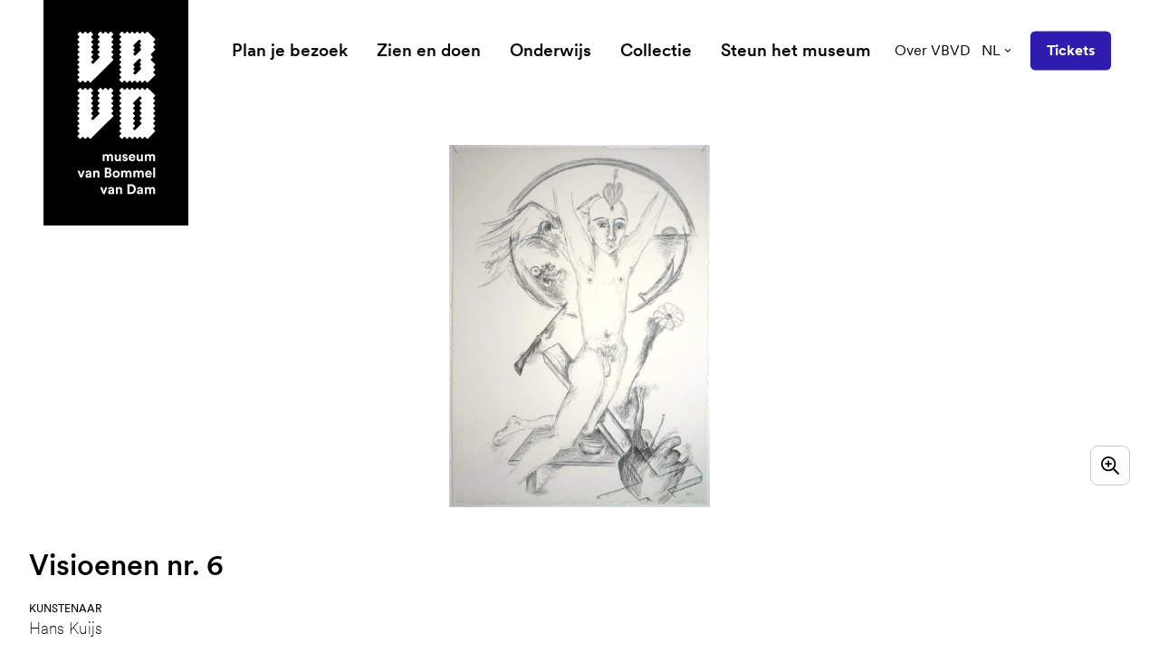

--- FILE ---
content_type: text/html; charset=UTF-8
request_url: https://www.vanbommelvandam.nl/collectie/12141-6-visioenen-nr.-6
body_size: 28565
content:
<!DOCTYPE html><html
class="fonts-loaded" lang="nl" prefix="og: http://ogp.me/ns# fb: http://ogp.me/ns/fb#"><head><meta
charset="utf-8"><meta
name="viewport" content="width=device-width,minimum-scale=1"><script id="cookieyes" type="text/javascript" src="https://cdn-cookieyes.com/client_data/93bec79529e449dba8a14578/script.js"></script><link
rel="dns-prefetch" href="https://www.vanbommelvandam.nl"><link
rel="preconnect" href="https://www.vanbommelvandam.nl" crossorigin><link
rel="shortcut icon" href="/dist/assets/favicons/favicon.ico"><link
rel="icon" type="image/png" sizes="16x16" href="/dist/assets/favicons/favicon-16x16.png"><link
rel="icon" type="image/png" sizes="32x32" href="/dist/assets/favicons/favicon-32x32.png"><link
rel="icon" type="image/png" sizes="48x48" href="/dist/assets/favicons/favicon-48x48.png"><link
rel="manifest" href="/dist/assets/favicons/manifest.json"><meta
name="mobile-web-app-capable" content="yes"><meta
name="theme-color" content="#fff"><meta
name="application-name" content="buildchain"><link
rel="apple-touch-icon" sizes="57x57" href="/dist/assets/favicons/apple-touch-icon-57x57.png"><link
rel="apple-touch-icon" sizes="60x60" href="/dist/assets/favicons/apple-touch-icon-60x60.png"><link
rel="apple-touch-icon" sizes="72x72" href="/dist/assets/favicons/apple-touch-icon-72x72.png"><link
rel="apple-touch-icon" sizes="76x76" href="/dist/assets/favicons/apple-touch-icon-76x76.png"><link
rel="apple-touch-icon" sizes="114x114" href="/dist/assets/favicons/apple-touch-icon-114x114.png"><link
rel="apple-touch-icon" sizes="120x120" href="/dist/assets/favicons/apple-touch-icon-120x120.png"><link
rel="apple-touch-icon" sizes="144x144" href="/dist/assets/favicons/apple-touch-icon-144x144.png"><link
rel="apple-touch-icon" sizes="152x152" href="/dist/assets/favicons/apple-touch-icon-152x152.png"><link
rel="apple-touch-icon" sizes="167x167" href="/dist/assets/favicons/apple-touch-icon-167x167.png"><link
rel="apple-touch-icon" sizes="180x180" href="/dist/assets/favicons/apple-touch-icon-180x180.png"><link
rel="apple-touch-icon" sizes="1024x1024" href="/dist/assets/favicons/apple-touch-icon-1024x1024.png"><meta
name="apple-mobile-web-app-capable" content="yes"><meta
name="apple-mobile-web-app-status-bar-style" content="black-translucent"><meta
name="apple-mobile-web-app-title" content="buildchain"><link
rel="apple-touch-startup-image" media="(device-width: 320px) and (device-height: 568px) and (-webkit-device-pixel-ratio: 2) and (orientation: portrait)" href="/dist/assets/favicons/apple-touch-startup-image-640x1136.png"><link
rel="apple-touch-startup-image" media="(device-width: 375px) and (device-height: 667px) and (-webkit-device-pixel-ratio: 2) and (orientation: portrait)" href="/dist/assets/favicons/apple-touch-startup-image-750x1334.png"><link
rel="apple-touch-startup-image" media="(device-width: 414px) and (device-height: 896px) and (-webkit-device-pixel-ratio: 2) and (orientation: portrait)" href="/dist/assets/favicons/apple-touch-startup-image-828x1792.png"><link
rel="apple-touch-startup-image" media="(device-width: 375px) and (device-height: 812px) and (-webkit-device-pixel-ratio: 3) and (orientation: portrait)" href="/dist/assets/favicons/apple-touch-startup-image-1125x2436.png"><link
rel="apple-touch-startup-image" media="(device-width: 414px) and (device-height: 736px) and (-webkit-device-pixel-ratio: 3) and (orientation: portrait)" href="/dist/assets/favicons/apple-touch-startup-image-1242x2208.png"><link
rel="apple-touch-startup-image" media="(device-width: 414px) and (device-height: 896px) and (-webkit-device-pixel-ratio: 3) and (orientation: portrait)" href="/dist/assets/favicons/apple-touch-startup-image-1242x2688.png"><link
rel="apple-touch-startup-image" media="(device-width: 768px) and (device-height: 1024px) and (-webkit-device-pixel-ratio: 2) and (orientation: portrait)" href="/dist/assets/favicons/apple-touch-startup-image-1536x2048.png"><link
rel="apple-touch-startup-image" media="(device-width: 834px) and (device-height: 1112px) and (-webkit-device-pixel-ratio: 2) and (orientation: portrait)" href="/dist/assets/favicons/apple-touch-startup-image-1668x2224.png"><link
rel="apple-touch-startup-image" media="(device-width: 834px) and (device-height: 1194px) and (-webkit-device-pixel-ratio: 2) and (orientation: portrait)" href="/dist/assets/favicons/apple-touch-startup-image-1668x2388.png"><link
rel="apple-touch-startup-image" media="(device-width: 1024px) and (device-height: 1366px) and (-webkit-device-pixel-ratio: 2) and (orientation: portrait)" href="/dist/assets/favicons/apple-touch-startup-image-2048x2732.png"><link
rel="apple-touch-startup-image" media="(device-width: 810px) and (device-height: 1080px) and (-webkit-device-pixel-ratio: 2) and (orientation: portrait)" href="/dist/assets/favicons/apple-touch-startup-image-1620x2160.png"><link
rel="apple-touch-startup-image" media="(device-width: 320px) and (device-height: 568px) and (-webkit-device-pixel-ratio: 2) and (orientation: landscape)" href="/dist/assets/favicons/apple-touch-startup-image-1136x640.png"><link
rel="apple-touch-startup-image" media="(device-width: 375px) and (device-height: 667px) and (-webkit-device-pixel-ratio: 2) and (orientation: landscape)" href="/dist/assets/favicons/apple-touch-startup-image-1334x750.png"><link
rel="apple-touch-startup-image" media="(device-width: 414px) and (device-height: 896px) and (-webkit-device-pixel-ratio: 2) and (orientation: landscape)" href="/dist/assets/favicons/apple-touch-startup-image-1792x828.png"><link
rel="apple-touch-startup-image" media="(device-width: 375px) and (device-height: 812px) and (-webkit-device-pixel-ratio: 3) and (orientation: landscape)" href="/dist/assets/favicons/apple-touch-startup-image-2436x1125.png"><link
rel="apple-touch-startup-image" media="(device-width: 414px) and (device-height: 736px) and (-webkit-device-pixel-ratio: 3) and (orientation: landscape)" href="/dist/assets/favicons/apple-touch-startup-image-2208x1242.png"><link
rel="apple-touch-startup-image" media="(device-width: 414px) and (device-height: 896px) and (-webkit-device-pixel-ratio: 3) and (orientation: landscape)" href="/dist/assets/favicons/apple-touch-startup-image-2688x1242.png"><link
rel="apple-touch-startup-image" media="(device-width: 768px) and (device-height: 1024px) and (-webkit-device-pixel-ratio: 2) and (orientation: landscape)" href="/dist/assets/favicons/apple-touch-startup-image-2048x1536.png"><link
rel="apple-touch-startup-image" media="(device-width: 834px) and (device-height: 1112px) and (-webkit-device-pixel-ratio: 2) and (orientation: landscape)" href="/dist/assets/favicons/apple-touch-startup-image-2224x1668.png"><link
rel="apple-touch-startup-image" media="(device-width: 834px) and (device-height: 1194px) and (-webkit-device-pixel-ratio: 2) and (orientation: landscape)" href="/dist/assets/favicons/apple-touch-startup-image-2388x1668.png"><link
rel="apple-touch-startup-image" media="(device-width: 1024px) and (device-height: 1366px) and (-webkit-device-pixel-ratio: 2) and (orientation: landscape)" href="/dist/assets/favicons/apple-touch-startup-image-2732x2048.png"><link
rel="apple-touch-startup-image" media="(device-width: 810px) and (device-height: 1080px) and (-webkit-device-pixel-ratio: 2) and (orientation: landscape)" href="/dist/assets/favicons/apple-touch-startup-image-2160x1620.png"><link
rel="icon" type="image/png" sizes="228x228" href="/dist/assets/favicons/coast-228x228.png"><meta
name="msapplication-TileColor" content="#fff"><meta
name="msapplication-TileImage" content="/dist/assets/favicons/mstile-144x144.png"><meta
name="msapplication-config" content="/dist/assets/favicons/browserconfig.xml"><link
rel="yandex-tableau-widget" href="/dist/assets/favicons/yandex-browser-manifest.json"><style>body:not(.user-is-tabbing) button:focus,body:not(.user-is-tabbing) input:focus,body:not(.user-is-tabbing) select:focus,body:not(.user-is-tabbing) textarea:focus{outline:none}</style><script>function handleFirstTab(e){if(e.keyCode===9){document.body.classList.add('user-is-tabbing');window.removeEventListener('keydown',handleFirstTab);window.addEventListener('mousedown',handleMouseDownOnce);}}
function handleMouseDownOnce(){document.body.classList.remove('user-is-tabbing');window.removeEventListener('mousedown',handleMouseDownOnce);window.addEventListener('keydown',handleFirstTab);}
window.addEventListener('keydown',handleFirstTab);</script><script>!function(e,t){"function"==typeof define&&define.amd?define(t):"object"==typeof exports?module.exports=t():e.Cookie=t()}(this,function(){"use strict";function e(t,n,o){return void 0===n?e.get(t):void(null===n?e.remove(t):e.set(t,n,o))}function t(e){return e.replace(/[.*+?^$|[\](){}\\-]/g,"\\$&")}function n(e){var t="";for(var n in e)if(e.hasOwnProperty(n)){if("expires"===n){var r=e[n];"object"!=typeof r&&(r+="number"==typeof r?"D":"",r=o(r)),e[n]=r.toUTCString()}if("secure"===n){if(!e[n])continue;t+=";"+n}t+=";"+n+"="+e[n]}return e.hasOwnProperty("path")||(t+=";path=/"),t}function o(e){var t=new Date,n=e.charAt(e.length-1),o=parseInt(e,10);switch(n){case"Y":t.setFullYear(t.getFullYear()+o);break;case"M":t.setMonth(t.getMonth()+o);break;case"D":t.setDate(t.getDate()+o);break;case"h":t.setHours(t.getHours()+o);break;case"m":t.setMinutes(t.getMinutes()+o);break;case"s":t.setSeconds(t.getSeconds()+o);break;default:t=new Date(e)}return t}return e.enabled=function(){var t,n="__test_key";return document.cookie=n+"=1",t=!!document.cookie,t&&e.remove(n),t},e.get=function(e,n){if("string"!=typeof e||!e)return null;e="(?:^|; )"+t(e)+"(?:=([^;]*?))?(?:;|$)";var o=new RegExp(e),r=o.exec(document.cookie);return null!==r?n?r[1]:decodeURIComponent(r[1]):null},e.getRaw=function(t){return e.get(t,!0)},e.set=function(e,t,o,r){o!==!0&&(r=o,o=!1),r=n(r?r:{});var u=e+"="+(o?t:encodeURIComponent(t))+r;document.cookie=u},e.setRaw=function(t,n,o){e.set(t,n,!0,o)},e.remove=function(t){e.set(t,"a",{expires:new Date})},e});</script><style>[x-cloak]{display:none !important}@font-face{font-family:'CircularXX';src:url("https://www.vanbommelvandam.nl//dist/fonts/CircularXXWeb-Thin.woff2") format("woff2"),url("https://www.vanbommelvandam.nl//dist/fonts/CircularXXWeb-Thin.woff") format("woff");font-weight:100;font-style:normal;font-display:swap}@font-face{font-family:'CircularXX';src:url("https://www.vanbommelvandam.nl//dist/fonts/CircularXXWeb-ThinItalic.woff2") format("woff2"),url("https://www.vanbommelvandam.nl//dist/fonts/CircularXXWeb-ThinItalic.woff") format("woff");font-weight:100;font-style:italic;font-display:swap}@font-face{font-family:'CircularXX';src:url("https://www.vanbommelvandam.nl//dist/fonts/CircularXXWeb-Regular.woff2") format("woff2"),url("https://www.vanbommelvandam.nl//dist/fonts/CircularXXWeb-Regular.woff") format("woff");font-weight:400;font-style:normal;font-display:swap}@font-face{font-family:'CircularXX';src:url("https://www.vanbommelvandam.nl//dist/fonts/CircularXXWeb-Italic.woff2") format("woff2"),url("https://www.vanbommelvandam.nl//dist/fonts/CircularXXWeb-Italic.woff") format("woff");font-weight:400;font-style:italic;font-display:swap}@font-face{font-family:'CircularXX Book';src:url("https://www.vanbommelvandam.nl//dist/fonts/CircularXXWeb-Book.woff2") format("woff2"),url("https://www.vanbommelvandam.nl//dist/fonts/CircularXXWeb-Book.woff") format("woff");font-weight:400;font-style:normal;font-display:swap}@font-face{font-family:'CircularXX Book';src:url("https://www.vanbommelvandam.nl//dist/fonts/CircularXXWeb-BookItalic.woff2") format("woff2"),url("https://www.vanbommelvandam.nl//dist/fonts/CircularXXWeb-BookItalic.woff") format("woff");font-weight:400;font-style:italic;font-display:swap}@font-face{font-family:'CircularXX';src:url("https://www.vanbommelvandam.nl//dist/fonts/CircularXXWeb-BoldItalic.woff2") format("woff2"),url("https://www.vanbommelvandam.nl//dist/fonts/CircularXXWeb-BoldItalic.woff") format("woff");font-weight:700;font-style:italic;font-display:swap}@font-face{font-family:'CircularXX';src:url("https://www.vanbommelvandam.nl//dist/fonts/CircularXXWeb-Bold.woff2") format("woff2"),url("https://www.vanbommelvandam.nl//dist/fonts/CircularXXWeb-Bold.woff") format("woff");font-weight:700;font-style:normal;font-display:swap}@font-face{font-family:'CircularXX';src:url("https://www.vanbommelvandam.nl//dist/fonts/CircularXXWeb-Medium.woff2") format("woff2"),url("https://www.vanbommelvandam.nl//dist/fonts/CircularXXWeb-Medium.woff") format("woff");font-weight:500;font-style:normal;font-display:swap}@font-face{font-family:'CircularXX';src:url("https://www.vanbommelvandam.nl//dist/fonts/CircularXXWeb-MediumItalic.woff2") format("woff2"),url("https://www.vanbommelvandam.nl//dist/fonts/CircularXXWeb-MediumItalic.woff") format("woff");font-weight:500;font-style:italic;font-display:swap}@font-face{font-family:'CircularXX';src:url("https://www.vanbommelvandam.nl//dist/fonts/CircularXXWeb-Black.woff2") format("woff2"),url("https://www.vanbommelvandam.nl//dist/fonts/CircularXXWeb-Black.woff") format("woff");font-weight:900;font-style:normal;font-display:swap}@font-face{font-family:'CircularXX';src:url("https://www.vanbommelvandam.nl//dist/fonts/CircularXXWeb-BlackItalic.woff2") format("woff2"),url("https://www.vanbommelvandam.nl//dist/fonts/CircularXXWeb-BlackItalic.woff") format("woff");font-weight:900;font-style:italic;font-display:swap}@font-face{font-family:'CircularXX ExtraBlack';src:url("https://www.vanbommelvandam.nl//dist/fonts/CircularXXWeb-ExtraBlack.woff2") format("woff2"),url("https://www.vanbommelvandam.nl//dist/fonts/CircularXXWeb-ExtraBlack.woff") format("woff");font-weight:900;font-style:normal;font-display:swap}@font-face{font-family:'CircularXX ExtraBlack';src:url("https://www.vanbommelvandam.nl//dist/fonts/CircularXXWeb-ExtraBlackItalic.woff2") format("woff2"),url("https://www.vanbommelvandam.nl//dist/fonts/CircularXXWeb-ExtraBlackItalic.woff") format("woff");font-weight:900;font-style:italic;font-display:swap}@font-face{font-family:'BommelVanDam';src:url('https://www.vanbommelvandam.nl//dist/fonts/BommelVanDam-Regular.woff2') format('woff2'),url('https://www.vanbommelvandam.nl//dist/fonts/BommelVanDam-Regular.woff') format('woff');font-weight:400;font-style:normal;font-display:swap}</style><!--# if expr="$HTTP_COOKIE=/critical\-css\=4bef1995/" --><script type="module">!function(){const e=document.createElement("link").relList;if(!(e&&e.supports&&e.supports("modulepreload"))){for(const e of document.querySelectorAll('link[rel="modulepreload"]'))r(e);new MutationObserver((e=>{for(const o of e)if("childList"===o.type)for(const e of o.addedNodes)if("LINK"===e.tagName&&"modulepreload"===e.rel)r(e);else if(e.querySelectorAll)for(const o of e.querySelectorAll("link[rel=modulepreload]"))r(o)})).observe(document,{childList:!0,subtree:!0})}function r(e){if(e.ep)return;e.ep=!0;const r=function(e){const r={};return e.integrity&&(r.integrity=e.integrity),e.referrerpolicy&&(r.referrerPolicy=e.referrerpolicy),"use-credentials"===e.crossorigin?r.credentials="include":"anonymous"===e.crossorigin?r.credentials="omit":r.credentials="same-origin",r}(e);fetch(e.href,r)}}();</script><script>!function(){var e=document.createElement("script");if(!("noModule"in e)&&"onbeforeload"in e){var t=!1;document.addEventListener("beforeload",(function(n){if(n.target===e)t=!0;else if(!n.target.hasAttribute("nomodule")||!t)return;n.preventDefault()}),!0),e.type="module",e.src=".",document.head.appendChild(e),e.remove()}}();</script><script src="https://www.vanbommelvandam.nl//dist/assets/polyfills-legacy.db0df833.js" nomodule onload="e=new CustomEvent(&#039;vite-script-loaded&#039;, {detail:{path: &#039;vite/legacy-polyfills&#039;}});document.dispatchEvent(e);"></script><script type="module" src="https://www.vanbommelvandam.nl//dist/assets/app.ba0c8c12.js" crossorigin onload="e=new CustomEvent(&#039;vite-script-loaded&#039;, {detail:{path: &#039;src/js/app.js&#039;}});document.dispatchEvent(e);"></script><link
href="https://www.vanbommelvandam.nl//dist/assets/app.4bef1995.css" rel="stylesheet"><script src="https://www.vanbommelvandam.nl//dist/assets/app-legacy.b277fa5b.js" nomodule onload="e=new CustomEvent(&#039;vite-script-loaded&#039;, {detail:{path: &#039;src/js/app-legacy.js&#039;}});document.dispatchEvent(e);"></script><!--# else --><script>Cookie.set("critical-css","4bef1995",{expires:"7D",secure:true});</script><script type="module" src="https://www.vanbommelvandam.nl//dist/assets/app.ba0c8c12.js" crossorigin onload="e=new CustomEvent(&#039;vite-script-loaded&#039;, {detail:{path: &#039;src/js/app.js&#039;}});document.dispatchEvent(e);"></script><link
href="https://www.vanbommelvandam.nl//dist/assets/app.4bef1995.css" rel="stylesheet" media="print" onload="this.media=&#039;all&#039;"><script src="https://www.vanbommelvandam.nl//dist/assets/app-legacy.b277fa5b.js" nomodule onload="e=new CustomEvent(&#039;vite-script-loaded&#039;, {detail:{path: &#039;src/js/app-legacy.js&#039;}});document.dispatchEvent(e);"></script><!--# endif --><title>Visioenen nr. 6 | Museum van Bommel van Dam</title>
<script>dataLayer = [];
function gtag() {
            dataLayer.push(arguments);
        }
        gtag("consent", "default", {
            ad_storage: "denied",
            ad_user_data: "denied",
            ad_personalization: "denied",
            analytics_storage: "denied",
            functionality_storage: "denied",
            personalization_storage: "denied",
            security_storage: "granted",
            wait_for_update: 2000,
        });
        gtag("set", "ads_data_redaction", true);
        gtag("set", "url_passthrough", true);
(function(w,d,s,l,i){w[l]=w[l]||[];w[l].push({'gtm.start':
new Date().getTime(),event:'gtm.js'});var f=d.getElementsByTagName(s)[0],
j=d.createElement(s),dl=l!='dataLayer'?'&l='+l:'';j.async=true;j.src=
'https://www.googletagmanager.com/gtm.js?id='+i+dl;f.parentNode.insertBefore(j,f);
})(window,document,'script','dataLayer','GTM-5NKXX5C');
</script>
<script>!function(f,b,e,v,n,t,s){if(f.fbq)return;n=f.fbq=function(){n.callMethod?
n.callMethod.apply(n,arguments):n.queue.push(arguments)};if(!f._fbq)f._fbq=n;
n.push=n;n.loaded=!0;n.version='2.0';n.queue=[];t=b.createElement(e);t.async=!0;
t.src=v;s=b.getElementsByTagName(e)[0];s.parentNode.insertBefore(t,s)}(window,
document,'script','https://connect.facebook.net/en_US/fbevents.js');
fbq('init', '177947669677456');
fbq('track', 'PageView');
</script><meta name="generator" content="SEOmatic">
<meta name="keywords" content="moderne kunst,hedendaagse kunts,regio venlo,stedelijk museum">
<meta name="description" content="Museum van Bommel van Dam heeft een ruime collectie moderne en hedendaagse kunst. Hét museum van de regio Venlo en is er van en voor iedereen.">
<meta name="referrer" content="no-referrer-when-downgrade">
<meta name="robots" content="all">
<meta content="Museum-van-Bommel-van-Dam-160861363994033" property="fb:profile_id">
<meta content="nl" property="og:locale">
<meta content="de" property="og:locale:alternate">
<meta content="en" property="og:locale:alternate">
<meta content="Museum van Bommel van Dam" property="og:site_name">
<meta content="website" property="og:type">
<meta content="https://www.vanbommelvandam.nl/collectie/12141-6-visioenen-nr.-6" property="og:url">
<meta content="Visioenen nr. 6" property="og:title">
<meta content="Museum van Bommel van Dam heeft een ruime collectie moderne en hedendaagse kunst. Hét museum van de regio Venlo en is er van en voor iedereen." property="og:description">
<meta content="https://d2r8u91auwtfcs.cloudfront.net/images/adlib/_1200x630_crop_center-center_82_none/12141-6.jpg?mtime=1636116548" property="og:image">
<meta content="1200" property="og:image:width">
<meta content="630" property="og:image:height">
<meta content="Museum van Bommel van Dam heeft een ruime collectie moderne en hedendaagse kunst. Hét museum van de regio Venlo en is er van en voor iedereen." property="og:image:alt">
<meta content="https://www.instagram.com/vanbommelvandam/" property="og:see_also">
<meta name="twitter:card" content="summary_large_image">
<meta name="twitter:site" content="@vanbommelvandam">
<meta name="twitter:creator" content="@vanbommelvandam">
<meta name="twitter:title" content="Visioenen nr. 6">
<meta name="twitter:description" content="Museum van Bommel van Dam heeft een ruime collectie moderne en hedendaagse kunst. Hét museum van de regio Venlo en is er van en voor iedereen.">
<meta name="twitter:image" content="https://d2r8u91auwtfcs.cloudfront.net/images/adlib/_800x418_crop_center-center_82_none/12141-6.jpg?mtime=1636116548">
<meta name="twitter:image:width" content="800">
<meta name="twitter:image:height" content="418">
<meta name="twitter:image:alt" content="Museum van Bommel van Dam heeft een ruime collectie moderne en hedendaagse kunst. Hét museum van de regio Venlo en is er van en voor iedereen.">
<link href="https://www.vanbommelvandam.nl/collectie/12141-6-visioenen-nr.-6" rel="canonical">
<link href="https://www.vanbommelvandam.nl/" rel="home">
<link type="text/plain" href="https://www.vanbommelvandam.nl/humans.txt" rel="author">
<link href="https://www.vanbommelvandam.nl/de/sammlung/12141-6-visioenen-nr.-6" rel="alternate" hreflang="de">
<link href="https://www.vanbommelvandam.nl/en/collection/12141-6-visioenen-nr.-6" rel="alternate" hreflang="en">
<link href="https://www.vanbommelvandam.nl/collectie/12141-6-visioenen-nr.-6" rel="alternate" hreflang="x-default">
<link href="https://www.vanbommelvandam.nl/collectie/12141-6-visioenen-nr.-6" rel="alternate" hreflang="nl"></head><body
class="theme-purple antialiased"><script deprecated deprecation-notice="Universal Analytics (which is what this script uses) is being [discontinued on July 1st, 2023](https://support.google.com/analytics/answer/11583528). You should use Google gtag.js or Google Tag Manager instead and transition to a new GA4 property.">(function(i,s,o,g,r,a,m){i['GoogleAnalyticsObject']=r;i[r]=i[r]||function(){
(i[r].q=i[r].q||[]).push(arguments)},i[r].l=1*new Date();a=s.createElement(o),
m=s.getElementsByTagName(o)[0];a.async=1;a.src=g;m.parentNode.insertBefore(a,m)
})(window,document,'script','https://www.google-analytics.com/analytics.js','ga');
ga('create', 'UA-91997280-1', 'auto');
ga('set', 'anonymizeIp', true);
ga('send', 'pageview');
</script>
<noscript><iframe src="https://www.googletagmanager.com/ns.html?id=GTM-5NKXX5C"
height="0" width="0" style="display:none;visibility:hidden"></iframe></noscript>

<noscript><img height="1" width="1" style="display:none"
src="https://www.facebook.com/tr?id=177947669677456&ev=PageView&noscript=1" /></noscript>
<nav
aria-label="skiplinks"><ul
class="skiplinks"><li><a
href="#start-content">Ga direct naar de inhoud</a></li></ul></nav><header
id="page-header"
class="px-6 lg:px-12 flex flex-row justify-items-end items-center py-4.5 lg:py-8 absolute top-0 left-0 w-full z-100"
x-init="construct" x-data="menu()" @prevent-scroll-check.window="triggerPreventScrollCheck" @scroll.window="currentScrollPosition = window.scrollY" x-ref="navbar"><a
href="https://www.vanbommelvandam.nl/"
class="absolute top-0 bg-black text-white w-22.25 md:w-32 xl:w-40 h-38.25 md:h-50 xl:h-62.25 flex items-center justify-center z-20"><span
class="sr-only">museum van Bommel van Dam</span><svg
class="fill-current w-13.75 md:w-17.75 xl:w-21.5 h-auto" xmlns="http://www.w3.org/2000/svg" viewBox="0 0 88 184"><defs/><path
d="M40.459 10.215l-1.763 1.762a.74.74 0 000 1.073l1.763 1.762a.74.74 0 010 1.072l-1.763 1.762a.74.74 0 000 1.073l1.763 1.762a.74.74 0 010 1.073l-1.763 1.762a.74.74 0 000 1.073l1.763 1.762a.74.74 0 010 1.072l-1.763 1.763a.74.74 0 000 1.072l1.763 1.762a.74.74 0 010 1.073L15.482 57.87a.74.74 0 01-1.073 0l-1.762-1.763a.74.74 0 00-1.072 0L9.812 57.87a.74.74 0 01-1.072 0l-1.762-1.763a.74.74 0 00-1.073 0L4.143 57.87a.74.74 0 01-1.073 0L.772 55.57a.74.74 0 010-1.072l1.762-1.763a.74.74 0 000-1.072L.772 49.902a.74.74 0 010-1.073l1.762-1.762a.74.74 0 000-1.073L.772 44.232a.74.74 0 010-1.073l1.762-1.762a.74.74 0 000-1.072L.772 38.562a.74.74 0 010-1.072l1.762-1.762a.74.74 0 000-1.073L.772 32.893a.74.74 0 010-1.073l1.762-1.762a.74.74 0 000-1.072L.772 27.223a.74.74 0 010-1.072l1.762-1.762a.74.74 0 000-1.073L.772 21.554a.74.74 0 010-1.073l1.762-1.762a.74.74 0 000-1.073L.772 15.884a.74.74 0 010-1.072l1.762-1.762a.74.74 0 000-1.073L.772 10.215a.74.74 0 010-1.073L2.534 7.38a.74.74 0 000-1.073L.772 4.545a.74.74 0 010-1.072L3.07 1.174a.74.74 0 011.073 0l1.762 1.762a.74.74 0 001.073 0L8.74 1.174a.74.74 0 011.072 0l1.763 1.762a.74.74 0 001.072 0l1.762-1.762a.74.74 0 011.073 0l2.299 2.299a.74.74 0 010 1.072l-1.686 1.762a.74.74 0 000 1.073l1.762 1.762a.74.74 0 010 1.073l-1.762 1.762a.74.74 0 000 1.073l1.762 1.762a.74.74 0 010 1.072l-1.762 1.762a.74.74 0 000 1.073l1.762 1.762a.74.74 0 010 1.073l-1.762 1.762a.74.74 0 000 1.073l1.762 1.762a.74.74 0 010 1.072l-1.762 1.763a.74.74 0 000 1.072l1.762 1.762a.74.74 0 010 1.073l-1.762 1.762a.74.74 0 000 1.073l1.15 1.149a.74.74 0 001.072 0l6.819-6.819a.74.74 0 000-1.072l-1.763-1.763a.74.74 0 010-1.072l1.762-1.762a.74.74 0 000-1.073l-1.762-1.762a.74.74 0 010-1.073l1.762-1.762a.74.74 0 000-1.073l-1.762-1.762a.74.74 0 010-1.072l1.762-1.762a.74.74 0 000-1.073l-1.762-1.762a.74.74 0 010-1.073l1.762-1.762a.74.74 0 000-1.073l-1.762-1.762a.74.74 0 010-1.072l2.299-2.299a.74.74 0 011.072 0l1.763 1.762c.383.307.842.307 1.149 0l1.762-1.762a.74.74 0 011.073 0l1.762 1.762a.74.74 0 001.072 0l1.762-1.762a.74.74 0 011.073 0l2.299 2.299a.74.74 0 010 1.072l-1.763 1.762a.74.74 0 000 1.073l1.763 1.762a.74.74 0 010 1.073zM40.459 73.422l-1.763 1.763a.74.74 0 000 1.072l1.763 1.762a.74.74 0 010 1.073l-1.763 1.762a.74.74 0 000 1.073l1.763 1.762a.74.74 0 010 1.073l-1.763 1.762a.74.74 0 000 1.072l1.763 1.763a.74.74 0 010 1.072l-1.763 1.762a.74.74 0 000 1.073l1.763 1.762a.74.74 0 010 1.073l-24.977 24.976a.74.74 0 01-1.073 0l-1.762-1.762a.741.741 0 00-1.072 0l-1.763 1.762a.74.74 0 01-1.072 0l-1.762-1.762a.741.741 0 00-1.073 0l-1.762 1.762a.74.74 0 01-1.073 0l-2.298-2.298a.741.741 0 010-1.073l1.762-1.762a.741.741 0 000-1.073l-1.762-1.762a.74.74 0 010-1.072l1.762-1.763a.74.74 0 000-1.072L.772 107.44a.741.741 0 010-1.073l1.762-1.762a.741.741 0 000-1.073L.772 101.77a.74.74 0 010-1.072l1.762-1.763a.74.74 0 000-1.072L.772 96.1a.74.74 0 010-1.073l1.762-1.762a.74.74 0 000-1.073L.772 90.431a.74.74 0 010-1.072l1.762-1.763a.74.74 0 000-1.072L.772 84.762a.74.74 0 010-1.073l1.762-1.762a.74.74 0 000-1.073L.772 79.092a.74.74 0 010-1.073l1.762-1.762a.74.74 0 000-1.072L.772 73.422a.74.74 0 010-1.072l1.762-1.762a.74.74 0 000-1.073L.772 67.753a.74.74 0 010-1.073l2.298-2.298a.74.74 0 011.073 0l1.762 1.685a.74.74 0 001.073 0l1.762-1.762a.74.74 0 011.072 0l1.763 1.762a.74.74 0 001.072 0l1.762-1.762a.74.74 0 011.073 0l2.299 2.299a.74.74 0 010 1.072l-1.763 1.763a.74.74 0 000 1.072l1.762 1.762a.74.74 0 010 1.073l-1.762 1.762a.74.74 0 000 1.073l1.762 1.762a.74.74 0 010 1.072l-1.762 1.763a.74.74 0 000 1.072l1.762 1.762a.74.74 0 010 1.073l-1.762 1.762a.74.74 0 000 1.073l1.762 1.762a.74.74 0 010 1.073l-1.762 1.762a.74.74 0 000 1.072l1.762 1.762a.74.74 0 010 1.073l-1.762 1.762a.74.74 0 000 1.073l1.15 1.149a.741.741 0 001.072 0l6.819-6.819a.74.74 0 000-1.072l-1.762-1.763a.74.74 0 010-1.072l1.762-1.762a.74.74 0 000-1.073l-1.762-1.762a.74.74 0 010-1.073l1.762-1.762a.74.74 0 000-1.072l-1.762-1.763a.74.74 0 010-1.072l1.762-1.762a.74.74 0 000-1.073l-1.762-1.762a.74.74 0 010-1.073l1.762-1.762a.74.74 0 000-1.072l-1.762-1.763a.74.74 0 010-1.072l2.298-2.299a.74.74 0 011.073 0l1.762 1.762a.74.74 0 001.073 0l1.762-1.762a.74.74 0 011.072 0l1.916 1.762a.74.74 0 001.072 0l1.762-1.762a.74.74 0 011.073 0l2.299 2.299a.74.74 0 010 1.072l-1.763 1.763a.74.74 0 000 1.072l1.763 1.762a.833.833 0 010 1.15z"/><path
fill-rule="evenodd"
d="M87.117 77.943a.74.74 0 010 1.072l-1.685 1.763a.74.74 0 000 1.072l1.762 1.762a.74.74 0 010 1.073l-1.762 1.762a.74.74 0 000 1.073l1.762 1.762a.74.74 0 010 1.073l-1.762 1.762a.74.74 0 000 1.072l1.762 1.762a.74.74 0 010 1.073l-1.762 1.762a.74.74 0 000 1.073l1.762 1.762a.741.741 0 010 1.073l-1.762 1.762a.74.74 0 000 1.072l1.762 1.762a.741.741 0 010 1.073l-1.762 1.762a.741.741 0 000 1.073l1.762 1.762a.741.741 0 010 1.073l-7.968 7.968a.741.741 0 01-1.073 0l-1.762-1.763a.741.741 0 00-1.072 0l-1.763 1.763a.741.741 0 01-1.072 0l-1.762-1.763a.741.741 0 00-1.073 0l-1.762 1.763a.741.741 0 01-1.073 0l-1.762-1.763a.741.741 0 00-1.073 0l-1.762 1.763a.741.741 0 01-1.072 0l-1.762-1.763a.741.741 0 00-1.073 0l-1.762 1.763a.741.741 0 01-1.073 0l-1.762-1.763a.741.741 0 00-1.073 0l-1.762 1.763a.741.741 0 01-1.072 0l-2.299-2.299a.74.74 0 010-1.072l1.762-1.763a.74.74 0 000-1.072l-1.762-1.762a.741.741 0 010-1.073l1.762-1.762a.741.741 0 000-1.073l-1.762-1.762a.741.741 0 010-1.073l1.762-1.762a.74.74 0 000-1.072l-1.762-1.762a.741.741 0 010-1.073l1.762-1.762a.74.74 0 000-1.073l-1.762-1.762a.74.74 0 010-1.073l1.762-1.762a.74.74 0 000-1.072l-1.762-1.763a.74.74 0 010-1.072l1.762-1.762a.74.74 0 000-1.073l-1.762-1.762a.74.74 0 010-1.073l1.762-1.762a.74.74 0 000-1.072l-1.762-1.763a.74.74 0 010-1.072l1.762-1.762a.74.74 0 000-1.073l-1.762-1.762a.74.74 0 010-1.073l1.762-1.762a.74.74 0 000-1.072l-1.762-1.763a.74.74 0 010-1.072l2.299-2.299a.74.74 0 011.072 0l1.762 1.762a.74.74 0 001.073 0l1.762-1.762a.74.74 0 011.073 0l1.762 1.762a.74.74 0 001.073 0l1.762-1.762a.74.74 0 011.072 0l1.763 1.762a.74.74 0 001.072 0l1.762-1.762a.74.74 0 011.073 0l1.762 1.762a.74.74 0 001.073 0l1.762-1.762a.74.74 0 011.072 0l1.763 1.762a.74.74 0 001.072 0l1.686-1.762a.74.74 0 011.072 0l7.968 7.968a.74.74 0 010 1.073l-1.762 1.762a.74.74 0 000 1.073l1.762 1.762zM62.83 110.198l1.15 1.149c.23.307.766.307 1.072 0l6.895-6.895a.741.741 0 000-1.073l-1.762-1.762a.741.741 0 010-1.073l1.763-1.762a.74.74 0 000-1.072l-1.763-1.763a.74.74 0 010-1.072l1.763-1.762a.74.74 0 000-1.073l-1.763-1.762a.74.74 0 010-1.073l1.763-1.762a.74.74 0 000-1.072l-1.763-1.763a.74.74 0 010-1.072l1.763-1.762a.74.74 0 000-1.073l-1.763-1.762a.74.74 0 010-1.073l1.763-1.762a.74.74 0 000-1.073l-1.15-1.149a.74.74 0 00-1.072 0l-6.896 6.896a.74.74 0 000 1.072l1.763 1.762a.74.74 0 010 1.073l-1.763 1.762a.74.74 0 000 1.073l1.763 1.762a.74.74 0 010 1.073l-1.763 1.762a.74.74 0 000 1.072l1.763 1.762a.74.74 0 010 1.073l-1.763 1.762a.74.74 0 000 1.073l1.763 1.762a.741.741 0 010 1.073l-1.763 1.762a.74.74 0 000 1.072l1.763 1.762a.741.741 0 010 1.073l-1.763 1.762a.741.741 0 000 1.073zM87.194 44.155a.74.74 0 000-1.072l-1.762-1.762a.74.74 0 010-1.073l1.762-1.762a.74.74 0 000-1.073l-4.52-4.52a.74.74 0 010-1.073l1.762-1.762a.74.74 0 000-1.072l-1.762-1.763a.74.74 0 010-1.072l4.52-4.52a.74.74 0 000-1.073l-1.762-1.762a.74.74 0 010-1.073l1.762-1.762a.74.74 0 000-1.073l-1.762-1.762a.74.74 0 010-1.072l1.762-1.763a.74.74 0 000-1.072l-7.968-8.045a.74.74 0 00-1.073 0l-1.762 1.762a.74.74 0 01-1.072 0l-1.763-1.762a.74.74 0 00-1.072 0l-1.762 1.762a.74.74 0 01-1.073 0l-1.762-1.762a.74.74 0 00-1.073 0l-1.762 1.762a.74.74 0 01-1.073 0l-1.762-1.762a.74.74 0 00-1.072 0l-1.762 1.762a.74.74 0 01-1.073 0l-1.762-1.762a.74.74 0 00-1.073 0l-1.762 1.762a.74.74 0 01-1.073 0l-1.762-1.762a.74.74 0 00-1.072 0l-2.299 2.299a.74.74 0 000 1.072l1.762 1.762a.74.74 0 010 1.073l-1.762 1.762a.74.74 0 000 1.073l1.762 1.762a.74.74 0 010 1.073l-1.762 1.762a.74.74 0 000 1.072l1.762 1.762a.74.74 0 010 1.073l-1.762 1.762a.74.74 0 000 1.073l1.762 1.762a.74.74 0 010 1.073l-1.762 1.762a.74.74 0 000 1.072l1.762 1.763a.74.74 0 010 1.072l-1.762 1.762a.74.74 0 000 1.073l1.762 1.762a.74.74 0 010 1.073l-1.762 1.762a.74.74 0 000 1.072l1.762 1.763a.74.74 0 010 1.072l-1.762 1.686a.74.74 0 000 1.072l1.762 1.763a.74.74 0 010 1.072l-1.762 1.762a.74.74 0 000 1.073l1.762 1.762a.74.74 0 010 1.073l-1.762 1.762a.74.74 0 000 1.073l2.299 2.298a.74.74 0 001.072 0l1.762-1.686a.74.74 0 011.073 0l1.762 1.763a.74.74 0 001.073 0l1.762-1.763a.74.74 0 011.073 0l1.762 1.763a.74.74 0 001.072 0l1.763-1.763a.74.74 0 011.072 0l1.762 1.763a.74.74 0 001.073 0l1.762-1.763a.74.74 0 011.073 0l1.762 1.763a.74.74 0 001.072 0l1.763-1.763a.74.74 0 011.072 0l1.762 1.763a.74.74 0 001.073 0l7.968-7.968a.74.74 0 000-1.073l-1.762-1.762a.74.74 0 010-1.073l1.762-1.839zm-16.779-7.968l.996.996c.383.383.383.92 0 1.303l-.92.92c-.382.382-.382.919 0 1.302l.92.92c.383.382.383.919 0 1.302l-5.9 5.899c-.382.383-.918.383-1.302 0l-.996-.996c-.383-.383-.383-.92 0-1.302l.92-.92c.383-.383.383-.92 0-1.302l-.92-.92c-.383-.383-.383-.92 0-1.302l.996-.996c.383-.383.383-.92 0-1.303l-.996-.996c-.383-.383-.383-.919 0-1.302l5.9-5.9c.383-.383.92-.383 1.302 0l.996.997c.383.383.383.919 0 1.302l-.996.996c-.306.383-.306.92 0 1.302zm0-21.299l.996.996c.383.383.383.92 0 1.303l-.92.92c-.382.382-.382.919 0 1.302l.92.919c.383.383.383.92 0 1.303l-5.9 5.899c-.382.383-.918.383-1.302 0l-.996-.996c-.383-.383-.383-.92 0-1.303l.92-.919c.383-.383.383-.92 0-1.302l-.92-.92c-.383-.383-.383-.92 0-1.302l.996-.996c.383-.383.383-.92 0-1.303l-.996-.996c-.383-.383-.383-.92 0-1.302l5.9-5.9c.383-.383.92-.383 1.302 0l.996.996c.383.383.383.92 0 1.303l-.996.996c-.306.383-.306.996 0 1.302z"
clip-rule="evenodd"/><path
d="M28.736 138.699v7.431h2.069v-4.443c0-.766.46-1.456 1.379-1.456.92 0 1.303.613 1.303 1.456v4.52h2.068v-4.444c0-.766.536-1.455 1.38-1.455.918 0 1.302.613 1.302 1.455v4.521h1.992v-4.904c0-2.068-1.38-2.911-2.758-2.911-.996 0-1.763.306-2.376 1.226-.383-.766-1.225-1.226-2.221-1.226-.843 0-1.84.383-2.222 1.149v-.919h-1.916zM47.201 145.441c-.383.689-1.302.996-2.069.996-1.838 0-2.91-1.303-2.91-2.988v-4.75h1.991v4.367c0 .843.46 1.532 1.38 1.532.918 0 1.455-.613 1.455-1.456v-4.367h2.068v6.206c0 .359.027.666.048.92.016.179.03.332.03.459h-1.916c-.077-.23-.077-.613-.077-.919zM53.79 144.905c-.92 0-1.303-.537-1.38-1.15l-1.761.307c.076.919.843 2.375 3.141 2.375 1.992 0 2.911-1.302 2.911-2.528 0-1.073-.766-1.992-2.221-2.299l-1.073-.23c-.383-.076-.69-.306-.69-.689 0-.46.46-.766.996-.766.843 0 1.15.536 1.226.996l1.686-.383c-.077-.767-.843-2.146-2.988-2.146-1.61 0-2.835 1.073-2.835 2.452 0 1.073.69 1.992 2.145 2.299l.996.229c.613.154.843.46.843.766 0 .384-.306.767-.996.767z"/><path
fill-rule="evenodd"
d="M65.129 144.062c-.383 1.302-1.609 2.375-3.448 2.375-2.068 0-3.907-1.456-3.907-4.061 0-2.451 1.762-3.984 3.754-3.984 2.298 0 3.754 1.456 3.754 3.908v.613h-5.44c.077.996.92 1.685 1.916 1.685.92 0 1.456-.46 1.685-1.149l1.686.613zm-1.916-2.452c0-.766-.536-1.456-1.685-1.456-1.073 0-1.609.767-1.686 1.456h3.372z"
clip-rule="evenodd"/><path
d="M69.572 146.437c.766 0 1.686-.307 2.069-.996 0 .306.076.689.153.919h1.916c0-.127-.014-.28-.029-.459a10.312 10.312 0 01-.048-.92v-6.206h-2.069v4.367c0 .843-.536 1.456-1.455 1.456-.92 0-1.38-.689-1.38-1.532v-4.367h-2.068v4.75c0 1.685 1.073 2.988 2.911 2.988zM75.778 146.13v-7.431h1.916v.919c.383-.766 1.379-1.149 2.222-1.149.996 0 1.838.46 2.222 1.226.612-.92 1.379-1.226 2.375-1.226 1.379 0 2.758.843 2.758 2.911v4.904h-1.992v-4.521c0-.842-.383-1.455-1.303-1.455-.843 0-1.379.689-1.379 1.455v4.444h-1.992v-4.52c0-.843-.383-1.456-1.302-1.456-.92 0-1.38.69-1.38 1.456v4.443h-2.145zM3.683 164.671h2.069l2.834-7.584H6.441l-1.762 5.056-1.839-5.056H.618l3.065 7.584z"/><path
fill-rule="evenodd"
d="M11.727 160.381l1.84-.307c.459-.076.536-.306.536-.536 0-.536-.383-.996-1.303-.996-.92 0-1.379.537-1.456 1.226l-1.838-.383c.153-1.149 1.226-2.528 3.217-2.528 2.376 0 3.295 1.379 3.295 2.911v3.754c0 .202.021.447.041.679.018.206.036.402.036.547h-1.762c-.077-.23-.077-.613-.077-.919-.383.613-1.073 1.149-2.222 1.149-1.609 0-2.605-1.073-2.605-2.299 0-1.379.996-2.145 2.298-2.298zm2.376 1.226v-.307l-1.686.23c-.536.077-.92.383-.92.92 0 .459.307.842.997.842.842.077 1.609-.306 1.609-1.685z"
clip-rule="evenodd"/><path
d="M18.163 164.671h2.146v-4.367c0-.842.46-1.532 1.379-1.532.996 0 1.379.69 1.379 1.532v4.291h2.069v-4.75c0-1.686-.92-2.988-2.759-2.988-.842 0-1.762.383-2.221 1.149v-.919h-1.992v7.584z"/><path
fill-rule="evenodd"
d="M38.313 156.703c0 1.15-.69 1.992-1.609 2.375 1.073.23 1.916 1.226 1.916 2.605 0 1.763-1.303 3.065-3.371 3.065h-4.214v-10.879h3.984v-.077c2.145 0 3.294 1.226 3.294 2.911zm-3.6 1.609c.995 0 1.532-.536 1.532-1.379s-.537-1.379-1.533-1.379h-1.455v2.758h1.455zm.23 4.597c.995 0 1.608-.536 1.608-1.379s-.536-1.456-1.609-1.456H33.18v2.912h1.762v-.077zM43.83 164.901c2.298 0 3.983-1.685 3.983-3.984 0-2.298-1.685-3.984-3.983-3.984-2.299 0-3.984 1.609-3.984 3.984 0 2.299 1.685 3.984 3.984 3.984zm0-6.129c.995 0 1.915.69 1.915 2.145 0 1.456-.92 2.145-1.915 2.145-.996 0-1.916-.766-1.916-2.145 0-1.455.92-2.145 1.916-2.145z"
clip-rule="evenodd"/><path
d="M49.422 164.518v-7.431h1.916v.919c.383-.766 1.379-1.149 2.222-1.149.996 0 1.838.459 2.221 1.226.614-.92 1.38-1.226 2.376-1.226 1.379 0 2.758.842 2.758 2.911v4.903h-1.992v-4.52c0-.843-.383-1.456-1.303-1.456-.842 0-1.379.69-1.379 1.456v4.444h-2.068v-4.521c0-.842-.384-1.455-1.303-1.455-.92 0-1.379.689-1.379 1.455v4.444h-2.069zM63.06 157.087v7.431h2.145v-4.444c0-.766.46-1.455 1.38-1.455.919 0 1.302.613 1.302 1.455v4.521h1.992v-4.444c0-.766.536-1.456 1.379-1.456.92 0 1.302.613 1.302 1.456v4.52h1.992v-4.903c0-2.069-1.379-2.911-2.758-2.911-.996 0-1.762.306-2.375 1.226-.383-.767-1.226-1.226-2.222-1.226-.843 0-1.839.383-2.222 1.149v-.919H63.06z"/><path
fill-rule="evenodd"
d="M83.44 162.526c-.383 1.303-1.61 2.375-3.448 2.375-2.069 0-3.907-1.455-3.907-4.06 0-2.452 1.762-3.984 3.754-3.984 2.298 0 3.754 1.455 3.754 3.907v.613h-5.44c.077.996.92 1.685 1.915 1.685.92 0 1.456-.459 1.686-1.149l1.685.613zm-1.916-2.452c0-.766-.536-1.455-1.685-1.455-1.073 0-1.61.766-1.686 1.455h3.371z"
clip-rule="evenodd"/><path
d="M85.202 153.562v11.109h2.069v-11.109h-2.069zM31.112 183.136h-2.069l-3.065-7.585H28.2l1.84 5.056 1.761-5.056h2.145l-2.834 7.585z"/><path
fill-rule="evenodd"
d="M38.926 178.539l-1.839.306c-1.302.153-2.298.92-2.375 2.299 0 1.226.996 2.298 2.605 2.298 1.15 0 1.839-.536 2.222-1.149 0 .306 0 .689.076.919h1.84c0-.144-.018-.34-.036-.547-.02-.231-.041-.476-.041-.679v-3.754c0-1.532-.92-2.911-3.295-2.911-1.992 0-3.064 1.379-3.218 2.528l1.84.383c.076-.689.535-1.225 1.455-1.225s1.302.459 1.302.996c0 .229-.076.459-.536.536zm.613 1.226v.306c0 1.379-.843 1.762-1.609 1.686-.69 0-.996-.383-.996-.843 0-.536.383-.843.92-.92l1.685-.229z"
clip-rule="evenodd"/><path
d="M45.592 183.136h-2.07v-7.509h1.993v.92c.46-.766 1.379-1.149 2.145-1.149 1.839 0 2.758 1.302 2.758 2.988v4.75H48.35v-4.444c0-.843-.383-1.532-1.38-1.532-.919 0-1.378.689-1.378 1.532v4.444z"/><path
fill-rule="evenodd"
d="M56.471 172.256v10.88h3.908c3.064 0 5.363-1.992 5.363-5.44 0-3.448-2.222-5.44-5.363-5.44H56.47zm7.126 5.517c0 2.375-1.533 3.447-3.295 3.447h-1.685v-6.972h1.685c1.839 0 3.294 1.15 3.294 3.525zM69.266 178.845l1.838-.306c.46-.077.537-.307.537-.536 0-.537-.383-.996-1.303-.996-.92 0-1.379.536-1.455 1.225l-1.84-.383c.154-1.149 1.227-2.528 3.219-2.528 2.375 0 3.294 1.379 3.294 2.911v3.754c0 .203.022.448.042.679.018.207.035.403.035.547h-1.839c-.077-.23-.077-.613-.077-.919-.383.613-1.072 1.149-2.221 1.149-1.61 0-2.605-1.072-2.605-2.298.153-1.379 1.149-2.146 2.375-2.299zm2.451 1.226v-.306l-1.685.229c-.536.077-.92.384-.92.92 0 .46.307.843.997.843.766.076 1.608-.307 1.608-1.686z"
clip-rule="evenodd"/><path
d="M75.778 175.627v7.509h2.146v-4.444c0-.766.46-1.456 1.379-1.456.92 0 1.302.613 1.302 1.456v4.444h1.992v-4.444c0-.766.537-1.456 1.38-1.456.919 0 1.302.613 1.302 1.456v4.52h1.992v-4.903c0-2.069-1.38-2.911-2.758-2.911-.996 0-1.763.306-2.376 1.225-.383-.766-1.225-1.225-2.221-1.225-.843 0-1.84.383-2.222 1.149v-.92h-1.916z"/></svg></a><nav
x-cloak @click.away="closeMenus"
class="relative w-full lg:pl-40 xl:pl-52"><button
x-on:click.prevent="isMobileNavOpen = !isMobileNavOpen"
class="fixed flex items-center px-5 py-4 text-white bg-black rounded-lg z-200 h-14 ring-3 ring-white ring-opacity-50 bottom-6 left-6 lg:hidden"
aria-label="Main menu" type="button" data-mobile-menu-target="mobileMenu" aria-controls="mobile-menu"
:aria-expanded="isMobileNavOpen"><span
class="sr-only">Open menu</span><svg
x-show="!isMobileNavOpen" class="w-6 h-6" fill="none" stroke-linecap="round"
stroke-linejoin="round" stroke-width="2" viewBox="0 0 24 24" stroke="currentColor"><path
d="M4 6h16M4 12h16M4 18h16"></path></svg><svg
x-show="isMobileNavOpen" class="w-6 h-6" fill="none" stroke-linecap="round" stroke-linejoin="round"
stroke-width="2" viewBox="0 0 24 24" stroke="currentColor"><path
d="M6 18L18 6M6 6l12 12"></path></svg><span
x-show="!isMobileNavOpen" class="ml-2 text-lg font-bold">menu</span></button><a
href="https://tickets.vanbommelvandam.nl/nl-NL/tickets" class="button rounded-md py-2.5 px-5 inline-block text-center transition ease-in-out duration-100 text-black bg-primary-contrast rounded-lg font-medium text-white fixed bottom-6 right-6 lg:hidden flex justify-center items-center flex-grow w-ticket-btn h-14 ring-3 ring-white ring-opacity-50">
Tickets
</a><div
class="fixed bottom-0 left-0 block lg:hidden bg-white px-6 pt-6 w-screen rounded-2xl z-100 shadow-menu max-h-screen h-auto pb-22.25 animate-jump"
:aria-expanded="isMobileNavOpen" x-show="isMobileNavOpen" @click.away="isMobileNavOpen = false"
x-transition:enter="transition ease-linear duration-150 transform"
x-transition:enter-start="translate-y-full" x-transition:enter-end="translate-y-0"
x-transition:leave="transition ease-out duration-150 transform" x-transition:leave-start="translate-y-0"
x-transition:leave-end="translate-y-full" id="mobile-menu"><div
class="relative flex flex-col h-full space-y-4 overflow-y-auto max-h-136"><ul><li><button
@click="toggleBigMenu" data-menu-target="bigMenu1" type="button"
class="relative flex items-center justify-between w-full py-3 font-bold text-black duration-150 transform focus:ease-in-out text-1xl hover:text-primary-contrast"><span
class="">Plan je bezoek</span><svg
class="w-3 h-3 mr-6 transform fill-current" xmlns="http://www.w3.org/2000/svg"
viewBox="0 0 12 13"><path
d="M7 5.326h4.073a.927.927 0 110 1.854H.927a.927.927 0 010-1.854H7z" /><path
:class="{ 'hidden' : isCurrentOpenBigMenu('bigMenu1') }"
d="M6.927 7.253v4.073a.927.927 0 11-1.854 0V1.18a.927.927 0 111.854 0v6.073z" /></svg></button><div
x-show="isCurrentOpenBigMenu('bigMenu1')" x-cloak
style="will-change:transform;" class="flex flex-col my-4 "><div
class="flex flex-col space-y-4"><a
class="text-lg text-black text-opacity-60" href="https://www.vanbommelvandam.nl/bezoek/">
Overzicht
</a><a
class="text-lg text-black text-opacity-60" href="https://www.vanbommelvandam.nl/openingstijden-en-locatie/">
Openingstijden en locatie
</a><a
class="text-lg text-black text-opacity-60" href="https://www.vanbommelvandam.nl/tickets-en-prijzen/">
Tickets en prijzen
</a><a
class="text-lg text-black text-opacity-60" href="https://www.vanbommelvandam.nl/cadeaukaart/">
Cadeaukaart
</a><a
class="text-lg text-black text-opacity-60" href="https://www.vanbommelvandam.nl/reina/">
Museumcafé Reina
</a><a
class="text-lg text-black text-opacity-60" href="https://www.vanbommelvandam.nl/toegankelijkheid/">
Toegankelijkheid
</a></div><div
class="flex flex-col mt-6 mb-2 space-y-3"><a
class="text-sm text-black text-opacity-60" href="https://www.vanbommelvandam.nl/bonnefanten-kunstuitleen/">
Bonnefanten Kunstuitleen
</a></div></div><span
class="flex py-1"><svg
width="100%" height="11"><defs><pattern
id="wave36207068"
x="0" y="0" width="51" height="11" patternUnits="userSpaceOnUse"><path
class="fill-none stroke-current text-gray" stroke-miterlimit="10"
d="M50.51 10.07c-.96.01-1.92-.24-2.48-.75l-7.78-7.63c-1.4-1.33-2.96-1.33-4.36 0L27.8 9.32c-.65.62-1.5.87-2.34.88-.96 0-1.9-.34-2.49-.88l-8.09-7.63c-1.87-1.83-2.96-1.33-4.36 0l-8.4 7.63c-.53.49-1.33.74-2.13.75"/></pattern></defs><rect
width="100%" height="11" style="fill: url(#wave36207068);"/></svg></span></li><li><button
@click="toggleBigMenu" data-menu-target="bigMenu2" type="button"
class="relative flex items-center justify-between w-full py-3 font-bold text-black duration-150 transform focus:ease-in-out text-1xl hover:text-primary-contrast"><span
class="">Zien en doen</span><svg
class="w-3 h-3 mr-6 transform fill-current" xmlns="http://www.w3.org/2000/svg"
viewBox="0 0 12 13"><path
d="M7 5.326h4.073a.927.927 0 110 1.854H.927a.927.927 0 010-1.854H7z" /><path
:class="{ 'hidden' : isCurrentOpenBigMenu('bigMenu2') }"
d="M6.927 7.253v4.073a.927.927 0 11-1.854 0V1.18a.927.927 0 111.854 0v6.073z" /></svg></button><div
x-show="isCurrentOpenBigMenu('bigMenu2')" x-cloak
style="will-change:transform;" class="flex flex-col my-4 "><div
class="flex flex-col space-y-4"><a
class="text-lg text-black text-opacity-60" href="https://www.vanbommelvandam.nl/zien-en-doen/">
Overzicht
</a><a
class="text-lg text-black text-opacity-60" href="https://www.vanbommelvandam.nl/tentoonstellingen/">
Tentoonstellingen
</a><a
class="text-lg text-black text-opacity-60" href="https://www.vanbommelvandam.nl/agenda-en-activiteiten/">
Agenda en activiteiten
</a><a
class="text-lg text-black text-opacity-60" href="https://www.vanbommelvandam.nl/kinderen/">
Voor families
</a><a
class="text-lg text-black text-opacity-60" href="https://www.vanbommelvandam.nl/rondleidingen/">
Rondleidingen
</a><a
class="text-lg text-black text-opacity-60" href="https://www.vanbommelvandam.nl/projecten/">
Projecten
</a></div><div
class="flex flex-col mt-6 mb-2 space-y-3"><a
class="text-sm text-black text-opacity-60" href="https://www.vanbommelvandam.nl/de-steriele-tuin/">
De Steriele Tuin
</a><a
class="text-sm text-black text-opacity-60" href="https://www.vanbommelvandam.nl/verhuur-en-evenementen/">
Verhuur en evenementen
</a></div></div><span
class="flex py-1"><svg
width="100%" height="11"><defs><pattern
id="wave405288160"
x="0" y="0" width="51" height="11" patternUnits="userSpaceOnUse"><path
class="fill-none stroke-current text-gray" stroke-miterlimit="10"
d="M50.51 10.07c-.96.01-1.92-.24-2.48-.75l-7.78-7.63c-1.4-1.33-2.96-1.33-4.36 0L27.8 9.32c-.65.62-1.5.87-2.34.88-.96 0-1.9-.34-2.49-.88l-8.09-7.63c-1.87-1.83-2.96-1.33-4.36 0l-8.4 7.63c-.53.49-1.33.74-2.13.75"/></pattern></defs><rect
width="100%" height="11" style="fill: url(#wave405288160);"/></svg></span></li><li><button
@click="toggleBigMenu" data-menu-target="bigMenu3" type="button"
class="relative flex items-center justify-between w-full py-3 font-bold text-black duration-150 transform focus:ease-in-out text-1xl hover:text-primary-contrast"><span
class="">Onderwijs</span><svg
class="w-3 h-3 mr-6 transform fill-current" xmlns="http://www.w3.org/2000/svg"
viewBox="0 0 12 13"><path
d="M7 5.326h4.073a.927.927 0 110 1.854H.927a.927.927 0 010-1.854H7z" /><path
:class="{ 'hidden' : isCurrentOpenBigMenu('bigMenu3') }"
d="M6.927 7.253v4.073a.927.927 0 11-1.854 0V1.18a.927.927 0 111.854 0v6.073z" /></svg></button><div
x-show="isCurrentOpenBigMenu('bigMenu3')" x-cloak
style="will-change:transform;" class="flex flex-col my-4 "><div
class="flex flex-col space-y-4"><a
class="text-lg text-black text-opacity-60" href="https://www.vanbommelvandam.nl/onderwijs/">
Overzicht
</a><a
class="text-lg text-black text-opacity-60" href="https://www.vanbommelvandam.nl/basisonderwijs/">
Basisonderwijs
</a><a
class="text-lg text-black text-opacity-60" href="https://www.vanbommelvandam.nl/voortgezet-onderwijs/">
Voortgezet onderwijs
</a><a
class="text-lg text-black text-opacity-60" href="https://www.vanbommelvandam.nl/vervolgonderwijs/">
Vervolgonderwijs
</a><a
class="text-lg text-black text-opacity-60" href="https://www.vanbommelvandam.nl/nt2-programma/">
NT2-programma: beeldtaal en gevoel
</a><a
class="text-lg text-black text-opacity-60" href="https://www.vanbommelvandam.nl/museumdocenten/">
Even voorstellen...
</a></div></div><span
class="flex py-1"><svg
width="100%" height="11"><defs><pattern
id="wave1516256112"
x="0" y="0" width="51" height="11" patternUnits="userSpaceOnUse"><path
class="fill-none stroke-current text-gray" stroke-miterlimit="10"
d="M50.51 10.07c-.96.01-1.92-.24-2.48-.75l-7.78-7.63c-1.4-1.33-2.96-1.33-4.36 0L27.8 9.32c-.65.62-1.5.87-2.34.88-.96 0-1.9-.34-2.49-.88l-8.09-7.63c-1.87-1.83-2.96-1.33-4.36 0l-8.4 7.63c-.53.49-1.33.74-2.13.75"/></pattern></defs><rect
width="100%" height="11" style="fill: url(#wave1516256112);"/></svg></span></li><li><button
@click="toggleBigMenu" data-menu-target="bigMenu4" type="button"
class="relative flex items-center justify-between w-full py-3 font-bold text-black duration-150 transform focus:ease-in-out text-1xl hover:text-primary-contrast"><span
class="">Collectie</span><svg
class="w-3 h-3 mr-6 transform fill-current" xmlns="http://www.w3.org/2000/svg"
viewBox="0 0 12 13"><path
d="M7 5.326h4.073a.927.927 0 110 1.854H.927a.927.927 0 010-1.854H7z" /><path
:class="{ 'hidden' : isCurrentOpenBigMenu('bigMenu4') }"
d="M6.927 7.253v4.073a.927.927 0 11-1.854 0V1.18a.927.927 0 111.854 0v6.073z" /></svg></button><div
x-show="isCurrentOpenBigMenu('bigMenu4')" x-cloak
style="will-change:transform;" class="flex flex-col my-4 "><div
class="flex flex-col space-y-4"><a
class="text-lg text-black text-opacity-60" href="https://www.vanbommelvandam.nl/collectie/">
Ontdek de collectie
</a><a
class="text-lg text-black text-opacity-60" href="https://www.vanbommelvandam.nl/bruikleenprocedure/">
Bruiklenen
</a><a
class="text-lg text-black text-opacity-60" href="https://www.vanbommelvandam.nl/schenkingen/">
Schenkingen
</a></div></div><span
class="flex py-1"><svg
width="100%" height="11"><defs><pattern
id="wave1478959937"
x="0" y="0" width="51" height="11" patternUnits="userSpaceOnUse"><path
class="fill-none stroke-current text-gray" stroke-miterlimit="10"
d="M50.51 10.07c-.96.01-1.92-.24-2.48-.75l-7.78-7.63c-1.4-1.33-2.96-1.33-4.36 0L27.8 9.32c-.65.62-1.5.87-2.34.88-.96 0-1.9-.34-2.49-.88l-8.09-7.63c-1.87-1.83-2.96-1.33-4.36 0l-8.4 7.63c-.53.49-1.33.74-2.13.75"/></pattern></defs><rect
width="100%" height="11" style="fill: url(#wave1478959937);"/></svg></span></li><li><button
@click="toggleBigMenu" data-menu-target="bigMenu5" type="button"
class="relative flex items-center justify-between w-full py-3 font-bold text-black duration-150 transform focus:ease-in-out text-1xl hover:text-primary-contrast"><span
class="">Steun het museum</span><svg
class="w-3 h-3 mr-6 transform fill-current" xmlns="http://www.w3.org/2000/svg"
viewBox="0 0 12 13"><path
d="M7 5.326h4.073a.927.927 0 110 1.854H.927a.927.927 0 010-1.854H7z" /><path
:class="{ 'hidden' : isCurrentOpenBigMenu('bigMenu5') }"
d="M6.927 7.253v4.073a.927.927 0 11-1.854 0V1.18a.927.927 0 111.854 0v6.073z" /></svg></button><div
x-show="isCurrentOpenBigMenu('bigMenu5')" x-cloak
style="will-change:transform;" class="flex flex-col my-4 "><div
class="flex flex-col space-y-4"><a
class="text-lg text-black text-opacity-60" href="https://www.vanbommelvandam.nl/steun-het-museum/">
Overzicht
</a><a
class="text-lg text-black text-opacity-60" href="https://www.vanbommelvandam.nl/word-vriend/">
Word vriend
</a><a
class="text-lg text-black text-opacity-60" href="https://www.vanbommelvandam.nl/word-gulle-gever/">
Word gulle gever
</a><a
class="text-lg text-black text-opacity-60" href="https://www.vanbommelvandam.nl/word-partner/">
Word zakelijk partner of donateur
</a><a
class="text-lg text-black text-opacity-60" href="https://www.vanbommelvandam.nl/clubvbvd/">
Club VBVD
</a></div></div><span
class="flex py-1"><svg
width="100%" height="11"><defs><pattern
id="wave1048886430"
x="0" y="0" width="51" height="11" patternUnits="userSpaceOnUse"><path
class="fill-none stroke-current text-gray" stroke-miterlimit="10"
d="M50.51 10.07c-.96.01-1.92-.24-2.48-.75l-7.78-7.63c-1.4-1.33-2.96-1.33-4.36 0L27.8 9.32c-.65.62-1.5.87-2.34.88-.96 0-1.9-.34-2.49-.88l-8.09-7.63c-1.87-1.83-2.96-1.33-4.36 0l-8.4 7.63c-.53.49-1.33.74-2.13.75"/></pattern></defs><rect
width="100%" height="11" style="fill: url(#wave1048886430);"/></svg></span></li></ul><ul><li><button
@click="toggleSecondaryMenu"
data-secondary-menu-target="secondaryMenu1" type="button"
class="relative flex items-center justify-between w-full py-2 text-base duration-150 ease-in-out transform"><span
class="">Over VBVD</span><svg
class="w-3 h-3 mr-6 transform fill-current" xmlns="http://www.w3.org/2000/svg"
viewBox="0 0 12 13"><path
d="M7 5.326h4.073a.927.927 0 110 1.854H.927a.927.927 0 010-1.854H7z" /><path
:class="{ 'hidden' : isCurrentOpenSecondaryMenu('secondaryMenu1') }"
d="M6.927 7.253v4.073a.927.927 0 11-1.854 0V1.18a.927.927 0 111.854 0v6.073z" /></svg></button><div
x-show="isCurrentOpenSecondaryMenu('secondaryMenu1')" x-cloak
style="will-change:transform;" class="flex flex-col my-4 space-y-4"><div
class="flex flex-col space-y-4"><a
class="text-base text-black text-opacity-60" href="https://www.vanbommelvandam.nl/organisatie/">
Organisatie
</a><a
class="text-base text-black text-opacity-60" href="https://www.vanbommelvandam.nl/missie-en-visie/">
Missie en visie
</a><a
class="text-base text-black text-opacity-60" href="https://www.vanbommelvandam.nl/anbi/">
ANBI
</a><a
class="text-base text-black text-opacity-60" href="https://www.vanbommelvandam.nl/historie/">
Historie
</a><a
class="text-base text-black text-opacity-60" href="https://www.vanbommelvandam.nl/van-postkantoor-tot-museum/">
Van postkantoor tot museum
</a><a
class="text-base text-black text-opacity-60" href="https://www.vanbommelvandam.nl/stichting-vbvd/">
Stichting VBVD
</a><a
class="text-base text-black text-opacity-60" href="https://www.vanbommelvandam.nl/huisregels/">
Huisregels
</a><a
class="text-base text-black text-opacity-60" href="https://www.vanbommelvandam.nl/pers/">
Pers
</a><a
class="text-base text-black text-opacity-60" href="https://www.vanbommelvandam.nl/werken-bij/">
Werken bij
</a><a
class="text-base text-black text-opacity-60" href="https://www.vanbommelvandam.nl/word-vrijwilliger/">
Word vrijwilliger
</a><a
class="text-base text-black text-opacity-60" href="https://www.vanbommelvandam.nl/contact/">
Contact
</a></div></div></li></ul></div><div
class="absolute flex flex-row items-center justify-end bottom-9 left-6 right-6 z-100"><div
class="flex space-x-8"><a
href="https://www.facebook.com/Museum-van-Bommel-van-Dam-160861363994033/" target="_blank" title="Facebook"><svg
class="w-6 h-6 fill-current text-black opacity-50" xmlns="http://www.w3.org/2000/svg" viewBox="0 0 15 26"><defs/><path
d="M11.182 4.315h3.236a.54.54 0 00.54-.54V.54a.54.54 0 00-.54-.539h-3.236A5.94 5.94 0 005.25 5.933V9.71H1.473a.54.54 0 00-.54.54v3.236a.54.54 0 00.54.54h3.776v11.327a.54.54 0 00.54.539h3.236a.54.54 0 00.539-.54V14.025h3.776a.54.54 0 00.512-.369l1.079-3.236a.542.542 0 00-.513-.71H9.564V5.933a1.62 1.62 0 011.618-1.618z"/></svg></a><a
href="https://www.instagram.com/vanbommelvandam/" target="_blank" title="Instagram"><svg
class="w-6 h-6 fill-current text-black opacity-50" xmlns="http://www.w3.org/2000/svg" viewBox="0 0 26 26"><path
d="M12.945 2.332c3.457 0 3.867.013 5.232.076 1.473.067 2.84.362 3.892 1.414s1.347 2.419 1.414 3.892c.063 1.365.076 1.775.076 5.231 0 3.457-.013 3.867-.076 5.232-.067 1.473-.362 2.84-1.414 3.892s-2.419 1.347-3.892 1.414c-1.365.063-1.775.076-5.232.076-3.456 0-3.866-.013-5.23-.076-1.474-.067-2.841-.362-3.893-1.414-1.052-1.052-1.347-2.419-1.414-3.892-.063-1.365-.076-1.775-.076-5.232 0-3.456.013-3.866.076-5.23.067-1.474.362-2.841 1.414-3.893C4.874 2.77 6.241 2.475 7.714 2.408c1.365-.063 1.775-.076 5.231-.076zm0-2.332C9.43 0 8.988.015 7.608.078 5.504.174 3.656.689 2.173 2.173.689 3.656.173 5.504.078 7.608.015 8.988 0 9.43 0 12.945c0 3.516.015 3.957.078 5.338.096 2.104.611 3.952 2.095 5.435 1.483 1.484 3.331 2 5.435 2.095 1.38.063 1.822.078 5.337.078 3.516 0 3.957-.015 5.338-.078 2.104-.096 3.952-.611 5.435-2.095 1.484-1.483 2-3.331 2.095-5.435.063-1.38.078-1.822.078-5.338 0-3.515-.015-3.957-.078-5.337-.096-2.104-.611-3.952-2.095-5.435-1.483-1.484-3.331-2-5.435-2.095C16.903.015 16.461 0 12.945 0z"/><path
d="M12.945 6.298a6.648 6.648 0 100 13.296 6.648 6.648 0 000-13.296zm0 10.963a4.315 4.315 0 110-8.63 4.315 4.315 0 010 8.63zM19.856 7.588a1.553 1.553 0 100-3.107 1.553 1.553 0 000 3.107z"/></svg></a></div></div></div><div
class="items-center hidden w-full lg:flex"><ul
class="flex space-x-6 lg:space-x-8"><li
class="relative"><button
@click="toggleBigMenu" data-menu-target="bigMenu1" type="button"
class="font-medium text-base-lg hover:text-primary-contrast"
:class="{ 'text-primary-contrast': isCurrentOpenBigMenu('bigMenu1'), 'text-black': !isCurrentOpenBigMenu('bigMenu1') }"
>
Plan je bezoek
</button><div
x-show="isCurrentOpenBigMenu('bigMenu1')" x-cloak
style="will-change:transform;"
class="absolute flex flex-col px-8 py-6 my-4 overflow-hidden bg-white rounded-lg -left-4 shadow-menu"><h2 class="mb-4 text-sm uppercase text-gray-darker"><a
href="https://www.vanbommelvandam.nl/bezoek/">Plan je bezoek</a></h2><span
class="absolute right-6 -top-24"><svg
xmlns="http://www.w3.org/2000/svg" width="250" height="335" stroke="#000"
text-anchor="middle" font-size="470"><g
stroke="none"><text
class="font-vbvd fill-white stroke-gray" x="125" y="335">
P
</text></g></svg></span><div
class="flex flex-col space-y-4 w-136"><a
class="text-lg text-black hover:text-gray-darker" href="https://www.vanbommelvandam.nl/bezoek/">
Overzicht
</a><a
class="text-lg text-black hover:text-gray-darker" href="https://www.vanbommelvandam.nl/openingstijden-en-locatie/">
Openingstijden en locatie
</a><a
class="text-lg text-black hover:text-gray-darker" href="https://www.vanbommelvandam.nl/tickets-en-prijzen/">
Tickets en prijzen
</a><a
class="text-lg text-black hover:text-gray-darker" href="https://www.vanbommelvandam.nl/cadeaukaart/">
Cadeaukaart
</a><a
class="text-lg text-black hover:text-gray-darker" href="https://www.vanbommelvandam.nl/reina/">
Museumcafé Reina
</a><a
class="text-lg text-black hover:text-gray-darker" href="https://www.vanbommelvandam.nl/toegankelijkheid/">
Toegankelijkheid
</a></div><div
class="flex flex-col mt-6 mb-2 space-y-3"><a
class="text-sm text-black hover:text-gray-darker" href="https://www.vanbommelvandam.nl/bonnefanten-kunstuitleen/">
Bonnefanten Kunstuitleen
</a></div></div></li><li
class="relative"><button
@click="toggleBigMenu" data-menu-target="bigMenu2" type="button"
class="font-medium text-base-lg hover:text-primary-contrast"
:class="{ 'text-primary-contrast': isCurrentOpenBigMenu('bigMenu2'), 'text-black': !isCurrentOpenBigMenu('bigMenu2') }"
>
Zien en doen
</button><div
x-show="isCurrentOpenBigMenu('bigMenu2')" x-cloak
style="will-change:transform;"
class="absolute flex flex-col px-8 py-6 my-4 overflow-hidden bg-white rounded-lg -left-4 shadow-menu"><h2 class="mb-4 text-sm uppercase text-gray-darker"><a
href="https://www.vanbommelvandam.nl/zien-en-doen/">Zien en doen</a></h2><span
class="absolute right-6 -top-24"><svg
xmlns="http://www.w3.org/2000/svg" width="250" height="335" stroke="#000"
text-anchor="middle" font-size="470"><g
stroke="none"><text
class="font-vbvd fill-white stroke-gray" x="125" y="335">
Z
</text></g></svg></span><div
class="flex flex-col space-y-4 w-136"><a
class="text-lg text-black hover:text-gray-darker" href="https://www.vanbommelvandam.nl/zien-en-doen/">
Overzicht
</a><a
class="text-lg text-black hover:text-gray-darker" href="https://www.vanbommelvandam.nl/tentoonstellingen/">
Tentoonstellingen
</a><a
class="text-lg text-black hover:text-gray-darker" href="https://www.vanbommelvandam.nl/agenda-en-activiteiten/">
Agenda en activiteiten
</a><a
class="text-lg text-black hover:text-gray-darker" href="https://www.vanbommelvandam.nl/kinderen/">
Voor families
</a><a
class="text-lg text-black hover:text-gray-darker" href="https://www.vanbommelvandam.nl/rondleidingen/">
Rondleidingen
</a><a
class="text-lg text-black hover:text-gray-darker" href="https://www.vanbommelvandam.nl/projecten/">
Projecten
</a></div><div
class="flex flex-col mt-6 mb-2 space-y-3"><a
class="text-sm text-black hover:text-gray-darker" href="https://www.vanbommelvandam.nl/de-steriele-tuin/">
De Steriele Tuin
</a><a
class="text-sm text-black hover:text-gray-darker" href="https://www.vanbommelvandam.nl/verhuur-en-evenementen/">
Verhuur en evenementen
</a></div></div></li><li
class="relative"><button
@click="toggleBigMenu" data-menu-target="bigMenu3" type="button"
class="font-medium text-base-lg hover:text-primary-contrast"
:class="{ 'text-primary-contrast': isCurrentOpenBigMenu('bigMenu3'), 'text-black': !isCurrentOpenBigMenu('bigMenu3') }"
>
Onderwijs
</button><div
x-show="isCurrentOpenBigMenu('bigMenu3')" x-cloak
style="will-change:transform;"
class="absolute flex flex-col px-8 py-6 my-4 overflow-hidden bg-white rounded-lg -left-4 shadow-menu"><h2 class="mb-4 text-sm uppercase text-gray-darker"><a
href="https://www.vanbommelvandam.nl/onderwijs/">Onderwijs</a></h2><span
class="absolute right-6 -top-24"><svg
xmlns="http://www.w3.org/2000/svg" width="250" height="335" stroke="#000"
text-anchor="middle" font-size="470"><g
stroke="none"><text
class="font-vbvd fill-white stroke-gray" x="125" y="335">
O
</text></g></svg></span><div
class="flex flex-col space-y-4 w-136"><a
class="text-lg text-black hover:text-gray-darker" href="https://www.vanbommelvandam.nl/onderwijs/">
Overzicht
</a><a
class="text-lg text-black hover:text-gray-darker" href="https://www.vanbommelvandam.nl/basisonderwijs/">
Basisonderwijs
</a><a
class="text-lg text-black hover:text-gray-darker" href="https://www.vanbommelvandam.nl/voortgezet-onderwijs/">
Voortgezet onderwijs
</a><a
class="text-lg text-black hover:text-gray-darker" href="https://www.vanbommelvandam.nl/vervolgonderwijs/">
Vervolgonderwijs
</a><a
class="text-lg text-black hover:text-gray-darker" href="https://www.vanbommelvandam.nl/nt2-programma/">
NT2-programma: beeldtaal en gevoel
</a><a
class="text-lg text-black hover:text-gray-darker" href="https://www.vanbommelvandam.nl/museumdocenten/">
Even voorstellen...
</a></div></div></li><li
class="relative"><button
@click="toggleBigMenu" data-menu-target="bigMenu4" type="button"
class="font-medium text-base-lg hover:text-primary-contrast"
:class="{ 'text-primary-contrast': isCurrentOpenBigMenu('bigMenu4'), 'text-black': !isCurrentOpenBigMenu('bigMenu4') }"
>
Collectie
</button><div
x-show="isCurrentOpenBigMenu('bigMenu4')" x-cloak
style="will-change:transform;"
class="absolute flex flex-col px-8 py-6 my-4 overflow-hidden bg-white rounded-lg -left-4 shadow-menu"><h2 class="mb-4 text-sm uppercase text-gray-darker"><a
href="https://www.vanbommelvandam.nl/collectie/">Collectie</a></h2><span
class="absolute right-6 -top-24"><svg
xmlns="http://www.w3.org/2000/svg" width="250" height="335" stroke="#000"
text-anchor="middle" font-size="470"><g
stroke="none"><text
class="font-vbvd fill-white stroke-gray" x="125" y="335">
C
</text></g></svg></span><div
class="flex flex-col space-y-4 w-136"><a
class="text-lg text-black hover:text-gray-darker" href="https://www.vanbommelvandam.nl/collectie/">
Ontdek de collectie
</a><a
class="text-lg text-black hover:text-gray-darker" href="https://www.vanbommelvandam.nl/bruikleenprocedure/">
Bruiklenen
</a><a
class="text-lg text-black hover:text-gray-darker" href="https://www.vanbommelvandam.nl/schenkingen/">
Schenkingen
</a></div></div></li><li
class="relative"><button
@click="toggleBigMenu" data-menu-target="bigMenu5" type="button"
class="font-medium text-base-lg hover:text-primary-contrast"
:class="{ 'text-primary-contrast': isCurrentOpenBigMenu('bigMenu5'), 'text-black': !isCurrentOpenBigMenu('bigMenu5') }"
>
Steun het museum
</button><div
x-show="isCurrentOpenBigMenu('bigMenu5')" x-cloak
style="will-change:transform;"
class="absolute flex flex-col px-8 py-6 my-4 overflow-hidden bg-white rounded-lg -left-4 shadow-menu"><h2 class="mb-4 text-sm uppercase text-gray-darker"><a
href="https://www.vanbommelvandam.nl/steun-het-museum/">Steun het museum</a></h2><span
class="absolute right-6 -top-24"><svg
xmlns="http://www.w3.org/2000/svg" width="250" height="335" stroke="#000"
text-anchor="middle" font-size="470"><g
stroke="none"><text
class="font-vbvd fill-white stroke-gray" x="125" y="335">
S
</text></g></svg></span><div
class="flex flex-col space-y-4 w-136"><a
class="text-lg text-black hover:text-gray-darker" href="https://www.vanbommelvandam.nl/steun-het-museum/">
Overzicht
</a><a
class="text-lg text-black hover:text-gray-darker" href="https://www.vanbommelvandam.nl/word-vriend/">
Word vriend
</a><a
class="text-lg text-black hover:text-gray-darker" href="https://www.vanbommelvandam.nl/word-gulle-gever/">
Word gulle gever
</a><a
class="text-lg text-black hover:text-gray-darker" href="https://www.vanbommelvandam.nl/word-partner/">
Word zakelijk partner of donateur
</a><a
class="text-lg text-black hover:text-gray-darker" href="https://www.vanbommelvandam.nl/clubvbvd/">
Club VBVD
</a></div></div></li></ul><div
class="flex items-center ml-auto space-x-4"><ul
class="flex space-x-3 xxl:space-x-6"><li><button
@click="toggleSecondaryMenu"
data-secondary-menu-target="secondaryMenu1" type="button"
class="relative inline-flex items-center py-2 text-base transition duration-100 ease-in-out hover:text-primary-contrast"
:class="{ 'text-primary-contrast': isCurrentOpenSecondaryMenu('secondaryMenu1'), 'text-black': !isCurrentOpenSecondaryMenu('secondaryMenu1') }"
>
Over VBVD
</button><div
x-show="isCurrentOpenSecondaryMenu('secondaryMenu1')" x-cloak
style="will-change:transform;"
class="absolute flex flex-col px-8 py-6 my-4 space-y-4 bg-white rounded-lg w-72 shadow-menu"><h2 class="text-sm uppercase text-gray-darker">Over VBVD</h2><a
class="text-lg text-black hover:text-gray-darker" href="https://www.vanbommelvandam.nl/organisatie/">
Organisatie
</a><a
class="text-lg text-black hover:text-gray-darker" href="https://www.vanbommelvandam.nl/missie-en-visie/">
Missie en visie
</a><a
class="text-lg text-black hover:text-gray-darker" href="https://www.vanbommelvandam.nl/anbi/">
ANBI
</a><a
class="text-lg text-black hover:text-gray-darker" href="https://www.vanbommelvandam.nl/historie/">
Historie
</a><a
class="text-lg text-black hover:text-gray-darker" href="https://www.vanbommelvandam.nl/van-postkantoor-tot-museum/">
Van postkantoor tot museum
</a><a
class="text-lg text-black hover:text-gray-darker" href="https://www.vanbommelvandam.nl/stichting-vbvd/">
Stichting VBVD
</a><a
class="text-lg text-black hover:text-gray-darker" href="https://www.vanbommelvandam.nl/huisregels/">
Huisregels
</a><a
class="text-lg text-black hover:text-gray-darker" href="https://www.vanbommelvandam.nl/pers/">
Pers
</a><a
class="text-lg text-black hover:text-gray-darker" href="https://www.vanbommelvandam.nl/werken-bij/">
Werken bij
</a><a
class="text-lg text-black hover:text-gray-darker" href="https://www.vanbommelvandam.nl/word-vrijwilliger/">
Word vrijwilliger
</a><a
class="text-lg text-black hover:text-gray-darker" href="https://www.vanbommelvandam.nl/contact/">
Contact
</a></div></li><li><button
@click="toggleSecondaryMenu" data-secondary-menu-target="secondaryMenuLang"
aria-label="Wijzig taal NL" type="button"
class="relative inline-flex items-center py-2 text-base uppercase transition duration-100 ease-in-out hover:text-primary-contrast"
:class="{ 'text-primary-contrast': isCurrentOpenSecondaryMenu('secondaryMenuLang'), 'text-black': !isCurrentOpenSecondaryMenu('secondaryMenuLang') }"
>
nl<svg
class="w-2 h-1 ml-1 fill-current" xmlns="http://www.w3.org/2000/svg"
viewBox="0 0 8 5"
:class="{ 'transform rotate-180' : isCurrentOpenSecondaryMenu('secondaryMenuLang') }"><path
d="M4 4.571a.75.75 0 01-.522-.208L0 1.008 1.045 0 4 2.85 6.955 0 8 1.008 4.522 4.363A.75.75 0 014 4.57z" /></svg></button><div
x-show="isCurrentOpenSecondaryMenu('secondaryMenuLang')" x-cloak
style="will-change:transform;"
class="absolute flex flex-col px-8 py-6 my-4 space-y-4 uppercase bg-white rounded-lg shadow-menu"><a
class="text-lg text-black hover:text-gray-darker"
href="https://www.vanbommelvandam.nl/en/collection/12141-6-visioenen-nr.-6">en</a><a
class="text-lg text-black hover:text-gray-darker"
href="https://www.vanbommelvandam.nl/de/sammlung/12141-6-visioenen-nr.-6">de</a></div></li></ul><a
href="https://tickets.vanbommelvandam.nl/nl-NL/tickets" class="button rounded-md py-2.5 px-5 inline-block text-center transition ease-in-out duration-100 text-white bg-primary-contrast font-bold text-lg hover:bg-black transform scale-90">
Tickets
</a></div></div><div
class="flex items-center justify-end ml-auto space-x-4 lg:hidden"><ul><li><button
@click="toggleSecondaryMenu" data-secondary-menu-target="secondaryMenuLang"
aria-label="Wijzig taal NL" type="button"
class="relative inline-flex items-center py-2 text-base text-black uppercase hover:text-primary-contrast">
nl<svg
class="w-2 h-1 ml-1 fill-current" xmlns="http://www.w3.org/2000/svg" viewBox="0 0 8 5"
:class="{ 'transform rotate-180' : isCurrentOpenSecondaryMenu('secondaryMenuLang') }"><path
d="M4 4.571a.75.75 0 01-.522-.208L0 1.008 1.045 0 4 2.85 6.955 0 8 1.008 4.522 4.363A.75.75 0 014 4.57z" /></svg></button><div
x-show="isCurrentOpenSecondaryMenu('secondaryMenuLang')" x-cloak
style="will-change:transform;"
class="absolute flex flex-col px-8 py-6 my-4 space-y-4 uppercase bg-white rounded-lg shadow-menu"><a
class="text-lg text-black hover:text-gray-darker"
href="https://www.vanbommelvandam.nl/en/collection/12141-6-visioenen-nr.-6">en</a><a
class="text-lg text-black hover:text-gray-darker"
href="https://www.vanbommelvandam.nl/de/sammlung/12141-6-visioenen-nr.-6">de</a></div></li></ul><a
href="https://tickets.vanbommelvandam.nl/nl-NL/tickets" class="button rounded-md py-2.5 px-5 inline-block text-center transition ease-in-out duration-100 text-black bg-primary-contrast rounded-lg font-medium text-white transform scale-90">
Tickets
</a></div></nav></header><nav
class="fixed hidden px-8 py-4 text-white transition duration-200 ease-in-out bg-black top-6 left-12 right-12 rounded-xl z-300"
x-data="scrollMenu()" x-ref="navbarScroll" x-cloak @click.away="closeMenus" id="scrollMenu"><div
class="flex items-center w-full"><ul
class="flex space-x-6 xxl:space-x-8"><li
class="relative"><button
@click="toggleBigMenu" data-menu-target="bigMenu1" type="button"
class="font-medium text-white text-base-lg">
Plan je bezoek
</button><div
x-show="isCurrentOpenBigMenu('bigMenu1')" x-cloak style="will-change:transform;"
class="absolute flex flex-col px-8 py-6 my-4 overflow-hidden bg-white rounded-lg -left-4 shadow-menu"><h2 class="mb-4 text-sm uppercase text-gray-darker"><a
href="https://www.vanbommelvandam.nl/bezoek/">Plan je bezoek</a></h2><span
class="absolute right-6 -top-24"><svg
xmlns="http://www.w3.org/2000/svg" width="235" height="335" stroke="#000"
text-anchor="middle" font-size="475"><g
stroke="none"><text
class="font-vbvd fill-white stroke-gray" x="117.5" y="335">
P
</text></g></svg></span><div
class="flex flex-col space-y-4 w-136"><a
class="text-lg text-black hover:text-gray-darker" href="https://www.vanbommelvandam.nl/bezoek/">
Overzicht
</a><a
class="text-lg text-black hover:text-gray-darker" href="https://www.vanbommelvandam.nl/openingstijden-en-locatie/">
Openingstijden en locatie
</a><a
class="text-lg text-black hover:text-gray-darker" href="https://www.vanbommelvandam.nl/tickets-en-prijzen/">
Tickets en prijzen
</a><a
class="text-lg text-black hover:text-gray-darker" href="https://www.vanbommelvandam.nl/cadeaukaart/">
Cadeaukaart
</a><a
class="text-lg text-black hover:text-gray-darker" href="https://www.vanbommelvandam.nl/reina/">
Museumcafé Reina
</a><a
class="text-lg text-black hover:text-gray-darker" href="https://www.vanbommelvandam.nl/toegankelijkheid/">
Toegankelijkheid
</a></div><div
class="flex flex-col mt-6 mb-2 space-y-3"><a
class="text-sm text-black hover:text-gray-darker" href="https://www.vanbommelvandam.nl/bonnefanten-kunstuitleen/">
Bonnefanten Kunstuitleen
</a></div></div></li><li
class="relative"><button
@click="toggleBigMenu" data-menu-target="bigMenu2" type="button"
class="font-medium text-white text-base-lg">
Zien en doen
</button><div
x-show="isCurrentOpenBigMenu('bigMenu2')" x-cloak style="will-change:transform;"
class="absolute flex flex-col px-8 py-6 my-4 overflow-hidden bg-white rounded-lg -left-4 shadow-menu"><h2 class="mb-4 text-sm uppercase text-gray-darker"><a
href="https://www.vanbommelvandam.nl/zien-en-doen/">Zien en doen</a></h2><span
class="absolute right-6 -top-24"><svg
xmlns="http://www.w3.org/2000/svg" width="235" height="335" stroke="#000"
text-anchor="middle" font-size="475"><g
stroke="none"><text
class="font-vbvd fill-white stroke-gray" x="117.5" y="335">
Z
</text></g></svg></span><div
class="flex flex-col space-y-4 w-136"><a
class="text-lg text-black hover:text-gray-darker" href="https://www.vanbommelvandam.nl/zien-en-doen/">
Overzicht
</a><a
class="text-lg text-black hover:text-gray-darker" href="https://www.vanbommelvandam.nl/tentoonstellingen/">
Tentoonstellingen
</a><a
class="text-lg text-black hover:text-gray-darker" href="https://www.vanbommelvandam.nl/agenda-en-activiteiten/">
Agenda en activiteiten
</a><a
class="text-lg text-black hover:text-gray-darker" href="https://www.vanbommelvandam.nl/kinderen/">
Voor families
</a><a
class="text-lg text-black hover:text-gray-darker" href="https://www.vanbommelvandam.nl/rondleidingen/">
Rondleidingen
</a><a
class="text-lg text-black hover:text-gray-darker" href="https://www.vanbommelvandam.nl/projecten/">
Projecten
</a></div><div
class="flex flex-col mt-6 mb-2 space-y-3"><a
class="text-sm text-black hover:text-gray-darker" href="https://www.vanbommelvandam.nl/de-steriele-tuin/">
De Steriele Tuin
</a><a
class="text-sm text-black hover:text-gray-darker" href="https://www.vanbommelvandam.nl/verhuur-en-evenementen/">
Verhuur en evenementen
</a></div></div></li><li
class="relative"><button
@click="toggleBigMenu" data-menu-target="bigMenu3" type="button"
class="font-medium text-white text-base-lg">
Onderwijs
</button><div
x-show="isCurrentOpenBigMenu('bigMenu3')" x-cloak style="will-change:transform;"
class="absolute flex flex-col px-8 py-6 my-4 overflow-hidden bg-white rounded-lg -left-4 shadow-menu"><h2 class="mb-4 text-sm uppercase text-gray-darker"><a
href="https://www.vanbommelvandam.nl/onderwijs/">Onderwijs</a></h2><span
class="absolute right-6 -top-24"><svg
xmlns="http://www.w3.org/2000/svg" width="235" height="335" stroke="#000"
text-anchor="middle" font-size="475"><g
stroke="none"><text
class="font-vbvd fill-white stroke-gray" x="117.5" y="335">
O
</text></g></svg></span><div
class="flex flex-col space-y-4 w-136"><a
class="text-lg text-black hover:text-gray-darker" href="https://www.vanbommelvandam.nl/onderwijs/">
Overzicht
</a><a
class="text-lg text-black hover:text-gray-darker" href="https://www.vanbommelvandam.nl/basisonderwijs/">
Basisonderwijs
</a><a
class="text-lg text-black hover:text-gray-darker" href="https://www.vanbommelvandam.nl/voortgezet-onderwijs/">
Voortgezet onderwijs
</a><a
class="text-lg text-black hover:text-gray-darker" href="https://www.vanbommelvandam.nl/vervolgonderwijs/">
Vervolgonderwijs
</a><a
class="text-lg text-black hover:text-gray-darker" href="https://www.vanbommelvandam.nl/nt2-programma/">
NT2-programma: beeldtaal en gevoel
</a><a
class="text-lg text-black hover:text-gray-darker" href="https://www.vanbommelvandam.nl/museumdocenten/">
Even voorstellen...
</a></div></div></li><li
class="relative"><button
@click="toggleBigMenu" data-menu-target="bigMenu4" type="button"
class="font-medium text-white text-base-lg">
Collectie
</button><div
x-show="isCurrentOpenBigMenu('bigMenu4')" x-cloak style="will-change:transform;"
class="absolute flex flex-col px-8 py-6 my-4 overflow-hidden bg-white rounded-lg -left-4 shadow-menu"><h2 class="mb-4 text-sm uppercase text-gray-darker"><a
href="https://www.vanbommelvandam.nl/collectie/">Collectie</a></h2><span
class="absolute right-6 -top-24"><svg
xmlns="http://www.w3.org/2000/svg" width="235" height="335" stroke="#000"
text-anchor="middle" font-size="475"><g
stroke="none"><text
class="font-vbvd fill-white stroke-gray" x="117.5" y="335">
C
</text></g></svg></span><div
class="flex flex-col space-y-4 w-136"><a
class="text-lg text-black hover:text-gray-darker" href="https://www.vanbommelvandam.nl/collectie/">
Ontdek de collectie
</a><a
class="text-lg text-black hover:text-gray-darker" href="https://www.vanbommelvandam.nl/bruikleenprocedure/">
Bruiklenen
</a><a
class="text-lg text-black hover:text-gray-darker" href="https://www.vanbommelvandam.nl/schenkingen/">
Schenkingen
</a></div></div></li><li
class="relative"><button
@click="toggleBigMenu" data-menu-target="bigMenu5" type="button"
class="font-medium text-white text-base-lg">
Steun het museum
</button><div
x-show="isCurrentOpenBigMenu('bigMenu5')" x-cloak style="will-change:transform;"
class="absolute flex flex-col px-8 py-6 my-4 overflow-hidden bg-white rounded-lg -left-4 shadow-menu"><h2 class="mb-4 text-sm uppercase text-gray-darker"><a
href="https://www.vanbommelvandam.nl/steun-het-museum/">Steun het museum</a></h2><span
class="absolute right-6 -top-24"><svg
xmlns="http://www.w3.org/2000/svg" width="235" height="335" stroke="#000"
text-anchor="middle" font-size="475"><g
stroke="none"><text
class="font-vbvd fill-white stroke-gray" x="117.5" y="335">
S
</text></g></svg></span><div
class="flex flex-col space-y-4 w-136"><a
class="text-lg text-black hover:text-gray-darker" href="https://www.vanbommelvandam.nl/steun-het-museum/">
Overzicht
</a><a
class="text-lg text-black hover:text-gray-darker" href="https://www.vanbommelvandam.nl/word-vriend/">
Word vriend
</a><a
class="text-lg text-black hover:text-gray-darker" href="https://www.vanbommelvandam.nl/word-gulle-gever/">
Word gulle gever
</a><a
class="text-lg text-black hover:text-gray-darker" href="https://www.vanbommelvandam.nl/word-partner/">
Word zakelijk partner of donateur
</a><a
class="text-lg text-black hover:text-gray-darker" href="https://www.vanbommelvandam.nl/clubvbvd/">
Club VBVD
</a></div></div></li></ul><div
class="flex items-center ml-auto space-x-4"><ul
class="flex space-x-6"><li><button
@click="toggleSecondaryMenu" data-secondary-menu-target="secondaryMenu1"
type="button" class="relative inline-flex items-center py-2 text-base text-white">
Over VBVD
</button><div
x-show="isCurrentOpenSecondaryMenu('secondaryMenu1')" x-cloak
style="will-change:transform;"
class="absolute flex flex-col px-8 py-6 my-4 space-y-4 bg-white rounded-lg w-72 shadow-menu"><h2 class="text-sm uppercase text-gray-darker">Over VBVD</h2><a
class="text-lg text-black hover:text-gray-darker" href="https://www.vanbommelvandam.nl/organisatie/">
Organisatie
</a><a
class="text-lg text-black hover:text-gray-darker" href="https://www.vanbommelvandam.nl/missie-en-visie/">
Missie en visie
</a><a
class="text-lg text-black hover:text-gray-darker" href="https://www.vanbommelvandam.nl/anbi/">
ANBI
</a><a
class="text-lg text-black hover:text-gray-darker" href="https://www.vanbommelvandam.nl/historie/">
Historie
</a><a
class="text-lg text-black hover:text-gray-darker" href="https://www.vanbommelvandam.nl/van-postkantoor-tot-museum/">
Van postkantoor tot museum
</a><a
class="text-lg text-black hover:text-gray-darker" href="https://www.vanbommelvandam.nl/stichting-vbvd/">
Stichting VBVD
</a><a
class="text-lg text-black hover:text-gray-darker" href="https://www.vanbommelvandam.nl/huisregels/">
Huisregels
</a><a
class="text-lg text-black hover:text-gray-darker" href="https://www.vanbommelvandam.nl/pers/">
Pers
</a><a
class="text-lg text-black hover:text-gray-darker" href="https://www.vanbommelvandam.nl/werken-bij/">
Werken bij
</a><a
class="text-lg text-black hover:text-gray-darker" href="https://www.vanbommelvandam.nl/word-vrijwilliger/">
Word vrijwilliger
</a><a
class="text-lg text-black hover:text-gray-darker" href="https://www.vanbommelvandam.nl/contact/">
Contact
</a></div></li><li><button
@click="toggleSecondaryMenu" data-secondary-menu-target="secondaryMenuLang"
aria-label="Wijzig taal NL" type="button"
class="relative inline-flex items-center py-2 text-base uppercase">
nl<svg
class="w-2 h-1 ml-1 fill-current" xmlns="http://www.w3.org/2000/svg" viewBox="0 0 8 5"
:class="{ 'transform rotate-180' : isCurrentOpenSecondaryMenu('secondaryMenuLang') }"><path
d="M4 4.571a.75.75 0 01-.522-.208L0 1.008 1.045 0 4 2.85 6.955 0 8 1.008 4.522 4.363A.75.75 0 014 4.57z" /></svg></button><div
x-show="isCurrentOpenSecondaryMenu('secondaryMenuLang')" x-cloak
style="will-change:transform;"
class="absolute flex flex-col px-8 py-6 my-4 space-y-4 uppercase bg-white rounded-lg shadow-menu"><a
class="text-lg text-black hover:text-gray-darker"
href="https://www.vanbommelvandam.nl/en/collection/12141-6-visioenen-nr.-6">en</a><a
class="text-lg text-black hover:text-gray-darker"
href="https://www.vanbommelvandam.nl/de/sammlung/12141-6-visioenen-nr.-6">de</a></div></li></ul><a
href="https://tickets.vanbommelvandam.nl/nl-NL/tickets" class="button rounded-md py-2.5 px-5 inline-block text-center transition ease-in-out duration-100 text-black bg-primary-contrast rounded-lg font-medium text-white transform scale-90">
Tickets
</a></div></div><div
class="flex items-center justify-end ml-auto space-x-4 lg:hidden"><ul><li><button
@click="toggleSecondaryMenu" data-secondary-menu-target="secondaryMenuLang"
aria-label="Wijzig taal NL" type="button"
class="relative inline-flex items-center py-2 text-base uppercase">
nl<svg
class="w-2 h-1 ml-1 fill-current" xmlns="http://www.w3.org/2000/svg" viewBox="0 0 8 5"
:class="{ 'transform rotate-180' : isCurrentOpenSecondaryMenu('secondaryMenuLang') }"><path
d="M4 4.571a.75.75 0 01-.522-.208L0 1.008 1.045 0 4 2.85 6.955 0 8 1.008 4.522 4.363A.75.75 0 014 4.57z" /></svg></button><div
x-show="isCurrentOpenSecondaryMenu('secondaryMenuLang')" x-cloak style="will-change:transform;"
class="absolute flex flex-col px-8 py-6 my-4 space-y-4 uppercase bg-white rounded-lg shadow-menu"><a
class="text-lg text-black hover:text-gray-darker" href="https://www.vanbommelvandam.nl/en/collection/12141-6-visioenen-nr.-6">en</a><a
class="text-lg text-black hover:text-gray-darker" href="https://www.vanbommelvandam.nl/de/sammlung/12141-6-visioenen-nr.-6">de</a></div></li></ul><a
href="https://tickets.vanbommelvandam.nl/nl-NL/tickets" class="button rounded-md py-2.5 px-5 inline-block text-center transition ease-in-out duration-100 text-black bg-primary-contrast rounded-lg font-medium text-white transform scale-90">
Tickets
</a></div></nav><script>function menu(){return{currentOpenBigMenu:null,currentOpenSecondaryMenu:null,mobileMenuOpen:false,isMobileNavOpen:false,didScroll:false,navbarHeight:0,sticky:false,lastScrollTop:0,preventScrollCheck:false,currentScrollPosition:0,construct(){this.navbarHeight=112;this.$watch('currentScrollPosition',value=>this.checkNavPos());this.showMenu=document.querySelector('#scrollMenu');this.checkNavPos();},outerHeight(elem){var curStyle=elem.currentStyle||window.getComputedStyle(elem);outerHeight=elem.offsetHeight;outerHeight+=parseInt(curStyle.marginTop);outerHeight+=parseInt(curStyle.marginBottom);return outerHeight},checkNavPos(){let scrollTop=window.pageYOffset||document.documentElement.scrollTop;if(Math.abs(this.lastScrollTop-scrollTop)<=this.delta)
return;if(this.preventScrollCheck==true){this.lastScrollTop=scrollTop;return;}
if(scrollTop>=this.lastScrollTop&&scrollTop>this.navbarHeight){this.sticky=false;}else{let body=document.body,html=document.documentElement;let height=Math.max(body.scrollHeight,body.offsetHeight,html.clientHeight,html.scrollHeight,html.offsetHeight);if(scrollTop+window.screen.height<height){this.sticky=true;}}
if(scrollTop<(this.navbarHeight+100)){this.sticky=false;}
if(this.sticky==false){this.showMenu.classList.remove('lg:flex','opacity-100');this.showMenu.classList.add('opacity-0');}
if(this.sticky==true){this.showMenu.classList.add('lg:flex','opacity-100');this.showMenu.classList.remove('opacity-0');}
this.lastScrollTop=scrollTop;},toggleBigMenu(event){const menuRef=event.currentTarget.getAttribute('data-menu-target');if(menuRef){if(this.currentOpenBigMenu===menuRef){this.closeMenus();}else{this.currentOpenBigMenu=menuRef;this.currentOpenSecondaryMenu=null;}}},toggleSecondaryMenu(event){const menuRef=event.currentTarget.getAttribute('data-secondary-menu-target');if(menuRef){if(this.currentOpenSecondaryMenu===menuRef){this.closeMenus();}else{this.currentOpenSecondaryMenu=menuRef;this.currentOpenBigMenu=null;}}},closeSecondaryMenu(event){const menuRef=event.currentTarget.getAttribute('data-secondary-menu-target');if(menuRef){this.currentOpenSecondaryMenu=false;}},isCurrentOpenBigMenu(ref){return this.currentOpenBigMenu===ref?true:false;},isCurrentOpenSecondaryMenu(ref){return this.currentOpenSecondaryMenu===ref?true:false;},closeMenus(){this.currentOpenBigMenu=null;this.currentOpenSecondaryMenu=null;this.currentOpenExtraMenu=null;}}}
function scrollMenu(){return{currentOpenBigMenu:null,currentOpenSecondaryMenu:null,toggleBigMenu(event){const menuRef=event.currentTarget.getAttribute('data-menu-target');if(menuRef){if(this.currentOpenBigMenu===menuRef){this.closeMenus();}else{this.currentOpenBigMenu=menuRef;this.currentOpenSecondaryMenu=null;}}},toggleSecondaryMenu(event){const menuRef=event.currentTarget.getAttribute('data-secondary-menu-target');if(menuRef){if(this.currentOpenSecondaryMenu===menuRef){this.closeMenus();}else{this.currentOpenSecondaryMenu=menuRef;this.currentOpenBigMenu=null;}}},closeSecondaryMenu(event){const menuRef=event.currentTarget.getAttribute('data-secondary-menu-target');if(menuRef){this.currentOpenSecondaryMenu=false;}},isCurrentOpenBigMenu(ref){return this.currentOpenBigMenu===ref?true:false;},isCurrentOpenSecondaryMenu(ref){return this.currentOpenSecondaryMenu===ref?true:false;},closeMenus(){this.currentOpenBigMenu=null;this.currentOpenSecondaryMenu=null;this.currentOpenExtraMenu=null;}}}</script><main
id="start-content"><article
class="mx-auto mt-40 mb-12 max-w-7xl lg:mb-20"><div
class="glide glide-collection-overlay  relative"><div
class="glide__track" data-glide-el="track"><ul
class="flex items-center glide__slides justify-items-center glightbox"><li
class="glide__slide"><a
data-gallery="gallery" data-type="image"
data-glightbox="description:<a href='https://www.vanbommelvandam.nl/algemene-voorwaarden/'>Beelden van collectie items mogen niet zonder toestemming gebruikt worden</a>"
href="https://img-vbvd.imgix.net/images/adlib/12141-6.jpg?auto=compress%2Cformat&amp;fit=clip&amp;fm=jpg&amp;q=70&amp;w=3800&amp;s=43000a1781c27828db8b36f09b434637"
class="flex flex-col justify-center w-full glightbox"><div
class="relative flex-shrink inline-block mx-auto max-h-100"><img
class="w-auto mx-auto max-h-100" src="https://img-vbvd.imgix.net/images/adlib/12141-6.jpg?auto=compress%2Cformat&amp;bg=%23FFFFFF&amp;crop=focalpoint&amp;fit=crop&amp;fm=jpg&amp;fp-x=0.5&amp;fp-y=0.5&amp;h=1316.5&amp;q=70&amp;w=950&amp;s=6ec2618cf8dc62fa96d1ea51a042c52f"
width="3800"
height="5266"                                     alt="Placeholder for 12141 6" ><img
sizes="(min-width: 1440px) 1400px, (min-width: 1024px) and (max-width: 1439px) 50vw, 100vw" class="absolute top-0 left-0 block w-full lazyload max-h-100"
data-srcset="https://img-vbvd.imgix.net/images/adlib/12141-6.jpg?auto=compress%2Cformat&amp;fit=clip&amp;fm=jpg&amp;q=70&amp;w=3800&amp;s=43000a1781c27828db8b36f09b434637 3800w, https://img-vbvd.imgix.net/images/adlib/12141-6.jpg?auto=compress%2Cformat&amp;fit=clip&amp;fm=jpg&amp;q=70&amp;w=3300&amp;s=ae8bc58103aeb600f8743d96013a9a67 3300w, https://img-vbvd.imgix.net/images/adlib/12141-6.jpg?auto=compress%2Cformat&amp;fit=clip&amp;fm=jpg&amp;q=70&amp;w=2800&amp;s=39c820fa71fc266579b7e6f90d1e5818 2800w, https://img-vbvd.imgix.net/images/adlib/12141-6.jpg?auto=compress%2Cformat&amp;fit=clip&amp;fm=jpg&amp;q=70&amp;w=2300&amp;s=f790c43900fdb931effc18f818f172a3 2300w, https://img-vbvd.imgix.net/images/adlib/12141-6.jpg?auto=compress%2Cformat&amp;fit=clip&amp;fm=jpg&amp;q=70&amp;w=1800&amp;s=05c7dee70a43a10a2353db5d7e7db6c0 1800w, https://img-vbvd.imgix.net/images/adlib/12141-6.jpg?auto=compress%2Cformat&amp;fit=clip&amp;fm=jpg&amp;q=70&amp;w=1600&amp;s=17007b782468698cfe894abb61670c48 1600w"
data-src="https://img-vbvd.imgix.net/images/adlib/12141-6.jpg?auto=compress%2Cformat&amp;fit=clip&amp;fm=jpg&amp;q=70&amp;w=3800&amp;s=43000a1781c27828db8b36f09b434637"                                     alt="12141 6" ></div></a></li></ul></div><button
class="absolute z-10 w-11 h-11 cursor-pointer right-4 lg:right-8 bottom-4 lg:bottom-6 text-black bg-white border border-gray hover:bg-gray-lighter transition ease-in-out duration-100 rounded-lg pointer-events-none flex items-center justify-center"><svg
class="fill-current w-5 h-5" xmlns="http://www.w3.org/2000/svg" viewBox="0 0 20 20"><path
d="M11.825 7.277H9.096V4.548h-1.82v2.729H4.549v1.819h2.729v2.729h1.819V9.096h2.729v-1.82z" /><path
d="M8.186 16.373a8.186 8.186 0 118.187-8.187 8.197 8.197 0 01-8.187 8.187zm0-14.554a6.367 6.367 0 106.368 6.367A6.374 6.374 0 008.186 1.82z" /><path
d="M19.745 18.459l-5.724-5.724c-.39.466-.82.897-1.287 1.286l5.725 5.724a.91.91 0 001.286-1.287z" /></svg></button></div><div
class="p-4 mt-4 lg:p-8"><h2 class="text-2xl lg:text-3.25xl font-medium mb-6">Visioenen nr. 6</h2><dl
class="grid grid-cols-2 gap-4 font-light"><div><dt
class="uppercase font-sans-book text-xs">
Kunstenaar</dt><dd
class="text-base lg:text-lg"><a
href="https://www.vanbommelvandam.nl/collectie/zoeken/kunstenaar-hans-kuijs-2">Hans  Kuijs</a><span
class="hidden">, </span></dd></div></dl></div><svg
width="100%" height="11"><defs><pattern
id="wave1966697990"
x="0" y="0" width="51" height="11" patternUnits="userSpaceOnUse"><path
class="fill-none stroke-current text-white" stroke-miterlimit="10"
d="M50.51 10.07c-.96.01-1.92-.24-2.48-.75l-7.78-7.63c-1.4-1.33-2.96-1.33-4.36 0L27.8 9.32c-.65.62-1.5.87-2.34.88-.96 0-1.9-.34-2.49-.88l-8.09-7.63c-1.87-1.83-2.96-1.33-4.36 0l-8.4 7.63c-.53.49-1.33.74-2.13.75"/></pattern></defs><rect
width="100%" height="11" style="fill: url(#wave1966697990);"/></svg><div
class="p-4 lg:p-8"><h2 class="text-2xl lg:text-3.25xl font-medium mb-6">Specificaties</h2><dl
class="grid grid-cols-3 gap-4 text-sm font-light lg:text-lg"><dt>
Objectnaam</dt><dd
class="col-span-2">
potloodtekening</dd><dt>
Materiaal</dt><dd
class="col-span-2">
potlood, aquarelpapier</dd><dt>
Jaar</dt><dd
class="col-span-2">
2003</dd><dt>
Afmetingen</dt><dd
class="col-span-2">
hoogte 105cm x breedte 76cm</dd><dt>
Collectie</dt><dd
class="col-span-2">
Collectie algemeen</dd><dt>
Objectnummer</dt><dd
class="col-span-2">
12141-6</dd><dt>
Verwerving</dt><dd
class="col-span-2">
schenking</dd><dt>
Kunststroming</dt><dd
class="col-span-2"></dd></dl></div></article><div
x-data="popup()" @getpopupcontent.window="getPopupContent"><div
x-cloak
style="will-change:transform;"
x-show="open"
x-transition:enter="duration-500"
x-transition:enter-start="translate-x-full"
x-transition:enter-end="translate-x-0"
x-transition:leave="duration-500"
x-transition:leave-start="translate-x-0"
x-transition:leave-end="translate-x-full"
x-ref="contentPopup"
class="fixed top-0 right-0 h-full max-w-full mx-auto transition ease-in-out transform z-500 w-176"
><article
class="w-full h-full overflow-y-auto text-white transition-opacity bg-black"><div
class="mt-12 text-center"><svg
width="58" height="58" class="inline-block" viewBox="0 0 58 58" xmlns="http://www.w3.org/2000/svg"><g
fill="none" fill-rule="evenodd"><g
transform="translate(2 1)" stroke="#FFF" stroke-width="1.5"><circle
cx="42.601" cy="11.462" r="5" fill-opacity="1" fill="#fff"><animate
attributeName="fill-opacity"
begin="0s" dur="1.3s"
values="1;0;0;0;0;0;0;0" calcMode="linear"
repeatCount="indefinite" /></circle><circle
cx="49.063" cy="27.063" r="5" fill-opacity="0" fill="#fff"><animate
attributeName="fill-opacity"
begin="0s" dur="1.3s"
values="0;1;0;0;0;0;0;0" calcMode="linear"
repeatCount="indefinite" /></circle><circle
cx="42.601" cy="42.663" r="5" fill-opacity="0" fill="#fff"><animate
attributeName="fill-opacity"
begin="0s" dur="1.3s"
values="0;0;1;0;0;0;0;0" calcMode="linear"
repeatCount="indefinite" /></circle><circle
cx="27" cy="49.125" r="5" fill-opacity="0" fill="#fff"><animate
attributeName="fill-opacity"
begin="0s" dur="1.3s"
values="0;0;0;1;0;0;0;0" calcMode="linear"
repeatCount="indefinite" /></circle><circle
cx="11.399" cy="42.663" r="5" fill-opacity="0" fill="#fff"><animate
attributeName="fill-opacity"
begin="0s" dur="1.3s"
values="0;0;0;0;1;0;0;0" calcMode="linear"
repeatCount="indefinite" /></circle><circle
cx="4.938" cy="27.063" r="5" fill-opacity="0" fill="#fff"><animate
attributeName="fill-opacity"
begin="0s" dur="1.3s"
values="0;0;0;0;0;1;0;0" calcMode="linear"
repeatCount="indefinite" /></circle><circle
cx="11.399" cy="11.462" r="5" fill-opacity="0" fill="#fff"><animate
attributeName="fill-opacity"
begin="0s" dur="1.3s"
values="0;0;0;0;0;0;1;0" calcMode="linear"
repeatCount="indefinite" /></circle><circle
cx="27" cy="5" r="5" fill-opacity="0" fill="#fff"><animate
attributeName="fill-opacity"
begin="0s" dur="1.3s"
values="0;0;0;0;0;0;0;1" calcMode="linear"
repeatCount="indefinite" /></circle></g></g></svg></div></article></div><div
x-cloak
style="will-change:transform;"
x-show="open"
@click="closePopup()"
x-transition:enter="duration-500 bg-black"
x-transition:enter-start="opacity-0"
x-transition:enter-end="opacity-50"
x-transition:leave="duration-500 bg-transparent"
x-transition:leave-start="opacity-50"
x-transition:leave-end="opacity-0"
class="fixed inset-0 w-full h-full transition ease-in-out transform bg-black opacity-50 z-400"
></div></div></main><script>function popup(){return{open:false,contentPopup:null,openPopup(){this.open=true;document.querySelector('body').classList.add('overflow-hidden');},closePopup(){this.open=false;document.querySelector('body').classList.remove('overflow-hidden');window.setTimeout(()=>{if(typeof this!='undefined'){this.$refs.contentPopup.innerHTML=''+'<article class="w-full h-full overflow-y-auto text-white transition-opacity bg-black">'+'<div class="mt-12 text-center"><svg width="58" height="58" class="inline-block" viewBox="0 0 58 58" xmlns="http://www.w3.org/2000/svg"><g fill="none" fill-rule="evenodd"><g transform="translate(2 1)" stroke="#FFF" stroke-width="1.5"><circle cx="42.601" cy="11.462" r="5" fill-opacity="1" fill="#fff"><animate attributeName="fill-opacity" begin="0s" dur="1.3s" values="1;0;0;0;0;0;0;0" calcMode="linear" repeatCount="indefinite"/></circle><circle cx="49.063" cy="27.063" r="5" fill-opacity="0" fill="#fff"><animate attributeName="fill-opacity" begin="0s" dur="1.3s" values="0;1;0;0;0;0;0;0" calcMode="linear" repeatCount="indefinite"/></circle><circle cx="42.601" cy="42.663" r="5" fill-opacity="0" fill="#fff"><animate attributeName="fill-opacity" begin="0s" dur="1.3s" values="0;0;1;0;0;0;0;0" calcMode="linear" repeatCount="indefinite"/></circle><circle cx="27" cy="49.125" r="5" fill-opacity="0" fill="#fff"><animate attributeName="fill-opacity" begin="0s" dur="1.3s" values="0;0;0;1;0;0;0;0" calcMode="linear" repeatCount="indefinite"/></circle><circle cx="11.399" cy="42.663" r="5" fill-opacity="0" fill="#fff"><animate attributeName="fill-opacity" begin="0s" dur="1.3s" values="0;0;0;0;1;0;0;0" calcMode="linear" repeatCount="indefinite"/></circle><circle cx="4.938" cy="27.063" r="5" fill-opacity="0" fill="#fff"><animate attributeName="fill-opacity" begin="0s" dur="1.3s" values="0;0;0;0;0;1;0;0" calcMode="linear" repeatCount="indefinite"/></circle><circle cx="11.399" cy="11.462" r="5" fill-opacity="0" fill="#fff"><animate attributeName="fill-opacity" begin="0s" dur="1.3s" values="0;0;0;0;0;0;1;0" calcMode="linear" repeatCount="indefinite"/></circle><circle cx="27" cy="5" r="5" fill-opacity="0" fill="#fff"><animate attributeName="fill-opacity" begin="0s" dur="1.3s" values="0;0;0;0;0;0;0;1" calcMode="linear" repeatCount="indefinite"/></circle></g></g></svg></div>'+'</article>';}},500);},getPopupContent:function(event){let linkElement=undefined;if(typeof event.detail.target!='undefined'){linkElement=event.detail.target;}else{linkElement=event.target.querySelector('a');}
if(typeof(linkElement)!='undefined'){let hrefLink=linkElement.getAttribute('href').toString();if(hrefLink.includes('%%formlink%%:')){const hrefLinkParts=hrefLink.split(':');hrefLink='/formulier?id='+hrefLinkParts[1];}
this.openPopup();fetch(hrefLink,{headers:{'X-Requested-With':'XMLHttpRequest'}}).then(response=>response.text()).then(html=>{const article=this.$refs.contentPopup.querySelector('article');if(article){this.$refs.contentPopup.innerHTML=html;setTimeout(function(){window.loadSliders();window.loadLightbox();},400);}else{throw('Could not get correct layout');}})}}}}</script><footer
class="bg-white" aria-labelledby="footerHeading"><svg
width="100%" height="11"><defs><pattern
id="wave2051735645"
x="0" y="0" width="51" height="11" patternUnits="userSpaceOnUse"><path
class="fill-none stroke-current text-gray" stroke-miterlimit="10"
d="M50.51 10.07c-.96.01-1.92-.24-2.48-.75l-7.78-7.63c-1.4-1.33-2.96-1.33-4.36 0L27.8 9.32c-.65.62-1.5.87-2.34.88-.96 0-1.9-.34-2.49-.88l-8.09-7.63c-1.87-1.83-2.96-1.33-4.36 0l-8.4 7.63c-.53.49-1.33.74-2.13.75"/></pattern></defs><rect
width="100%" height="11" style="fill: url(#wave2051735645);"/></svg><h2 id="footerHeading" class="sr-only">Footer</h2><div
class="px-6 pt-12 mx-auto space-y-12 lg:px-12 pb-28 lg:pb-12"><div
class="space-y-8 lg:grid lg:grid-cols-3 lg:gap-8 lg:space-y-0"><div
class="grid grid-cols-3 gap-8 lg:grid-cols-2 lg:grid-flow-row-dense"><div
class="col-span-2 lg:col-start-2 lg:col-auto"><ul
class="space-y-4"><li><a
href="https://www.vanbommelvandam.nl/tickets-en-prijzen/" class="text-base font-light hover:text-primary-contrast">
Tickets en prijzen
</a></li><li><a
href="https://www.vanbommelvandam.nl/openingstijden-en-locatie/" class="text-base font-light hover:text-primary-contrast">
Openingstijden en locatie
</a></li><li><a
href="https://www.vanbommelvandam.nl/reina/" class="text-base font-light hover:text-primary-contrast">
Museumcafé Reina
</a></li><li><a
href="https://www.vanbommelvandam.nl/toegankelijkheid/" class="text-base font-light hover:text-primary-contrast">
Toegankelijkheid
</a></li><li><a
href="https://www.vanbommelvandam.nl/tentoonstellingen/" class="text-base font-light hover:text-primary-contrast">
Tentoonstellingen
</a></li><li><a
href="https://www.vanbommelvandam.nl/rondleidingen/" class="text-base font-light hover:text-primary-contrast">
Rondleidingen
</a></li><li><a
href="https://www.vanbommelvandam.nl/projecten/" class="text-base font-light hover:text-primary-contrast">
Projecten
</a></li></ul></div><div
class="lg:col-start-1"><a
href="https://www.vanbommelvandam.nl/"><span
class="sr-only">museum van Bommel van Dam</span><svg
class="fill-current w-17.75 md:w-21.5 h-auto ml-auto lg:mr-auto" xmlns="http://www.w3.org/2000/svg" viewBox="0 0 88 184"><defs/><path
d="M40.459 10.215l-1.763 1.762a.74.74 0 000 1.073l1.763 1.762a.74.74 0 010 1.072l-1.763 1.762a.74.74 0 000 1.073l1.763 1.762a.74.74 0 010 1.073l-1.763 1.762a.74.74 0 000 1.073l1.763 1.762a.74.74 0 010 1.072l-1.763 1.763a.74.74 0 000 1.072l1.763 1.762a.74.74 0 010 1.073L15.482 57.87a.74.74 0 01-1.073 0l-1.762-1.763a.74.74 0 00-1.072 0L9.812 57.87a.74.74 0 01-1.072 0l-1.762-1.763a.74.74 0 00-1.073 0L4.143 57.87a.74.74 0 01-1.073 0L.772 55.57a.74.74 0 010-1.072l1.762-1.763a.74.74 0 000-1.072L.772 49.902a.74.74 0 010-1.073l1.762-1.762a.74.74 0 000-1.073L.772 44.232a.74.74 0 010-1.073l1.762-1.762a.74.74 0 000-1.072L.772 38.562a.74.74 0 010-1.072l1.762-1.762a.74.74 0 000-1.073L.772 32.893a.74.74 0 010-1.073l1.762-1.762a.74.74 0 000-1.072L.772 27.223a.74.74 0 010-1.072l1.762-1.762a.74.74 0 000-1.073L.772 21.554a.74.74 0 010-1.073l1.762-1.762a.74.74 0 000-1.073L.772 15.884a.74.74 0 010-1.072l1.762-1.762a.74.74 0 000-1.073L.772 10.215a.74.74 0 010-1.073L2.534 7.38a.74.74 0 000-1.073L.772 4.545a.74.74 0 010-1.072L3.07 1.174a.74.74 0 011.073 0l1.762 1.762a.74.74 0 001.073 0L8.74 1.174a.74.74 0 011.072 0l1.763 1.762a.74.74 0 001.072 0l1.762-1.762a.74.74 0 011.073 0l2.299 2.299a.74.74 0 010 1.072l-1.686 1.762a.74.74 0 000 1.073l1.762 1.762a.74.74 0 010 1.073l-1.762 1.762a.74.74 0 000 1.073l1.762 1.762a.74.74 0 010 1.072l-1.762 1.762a.74.74 0 000 1.073l1.762 1.762a.74.74 0 010 1.073l-1.762 1.762a.74.74 0 000 1.073l1.762 1.762a.74.74 0 010 1.072l-1.762 1.763a.74.74 0 000 1.072l1.762 1.762a.74.74 0 010 1.073l-1.762 1.762a.74.74 0 000 1.073l1.15 1.149a.74.74 0 001.072 0l6.819-6.819a.74.74 0 000-1.072l-1.763-1.763a.74.74 0 010-1.072l1.762-1.762a.74.74 0 000-1.073l-1.762-1.762a.74.74 0 010-1.073l1.762-1.762a.74.74 0 000-1.073l-1.762-1.762a.74.74 0 010-1.072l1.762-1.762a.74.74 0 000-1.073l-1.762-1.762a.74.74 0 010-1.073l1.762-1.762a.74.74 0 000-1.073l-1.762-1.762a.74.74 0 010-1.072l2.299-2.299a.74.74 0 011.072 0l1.763 1.762c.383.307.842.307 1.149 0l1.762-1.762a.74.74 0 011.073 0l1.762 1.762a.74.74 0 001.072 0l1.762-1.762a.74.74 0 011.073 0l2.299 2.299a.74.74 0 010 1.072l-1.763 1.762a.74.74 0 000 1.073l1.763 1.762a.74.74 0 010 1.073zM40.459 73.422l-1.763 1.763a.74.74 0 000 1.072l1.763 1.762a.74.74 0 010 1.073l-1.763 1.762a.74.74 0 000 1.073l1.763 1.762a.74.74 0 010 1.073l-1.763 1.762a.74.74 0 000 1.072l1.763 1.763a.74.74 0 010 1.072l-1.763 1.762a.74.74 0 000 1.073l1.763 1.762a.74.74 0 010 1.073l-24.977 24.976a.74.74 0 01-1.073 0l-1.762-1.762a.741.741 0 00-1.072 0l-1.763 1.762a.74.74 0 01-1.072 0l-1.762-1.762a.741.741 0 00-1.073 0l-1.762 1.762a.74.74 0 01-1.073 0l-2.298-2.298a.741.741 0 010-1.073l1.762-1.762a.741.741 0 000-1.073l-1.762-1.762a.74.74 0 010-1.072l1.762-1.763a.74.74 0 000-1.072L.772 107.44a.741.741 0 010-1.073l1.762-1.762a.741.741 0 000-1.073L.772 101.77a.74.74 0 010-1.072l1.762-1.763a.74.74 0 000-1.072L.772 96.1a.74.74 0 010-1.073l1.762-1.762a.74.74 0 000-1.073L.772 90.431a.74.74 0 010-1.072l1.762-1.763a.74.74 0 000-1.072L.772 84.762a.74.74 0 010-1.073l1.762-1.762a.74.74 0 000-1.073L.772 79.092a.74.74 0 010-1.073l1.762-1.762a.74.74 0 000-1.072L.772 73.422a.74.74 0 010-1.072l1.762-1.762a.74.74 0 000-1.073L.772 67.753a.74.74 0 010-1.073l2.298-2.298a.74.74 0 011.073 0l1.762 1.685a.74.74 0 001.073 0l1.762-1.762a.74.74 0 011.072 0l1.763 1.762a.74.74 0 001.072 0l1.762-1.762a.74.74 0 011.073 0l2.299 2.299a.74.74 0 010 1.072l-1.763 1.763a.74.74 0 000 1.072l1.762 1.762a.74.74 0 010 1.073l-1.762 1.762a.74.74 0 000 1.073l1.762 1.762a.74.74 0 010 1.072l-1.762 1.763a.74.74 0 000 1.072l1.762 1.762a.74.74 0 010 1.073l-1.762 1.762a.74.74 0 000 1.073l1.762 1.762a.74.74 0 010 1.073l-1.762 1.762a.74.74 0 000 1.072l1.762 1.762a.74.74 0 010 1.073l-1.762 1.762a.74.74 0 000 1.073l1.15 1.149a.741.741 0 001.072 0l6.819-6.819a.74.74 0 000-1.072l-1.762-1.763a.74.74 0 010-1.072l1.762-1.762a.74.74 0 000-1.073l-1.762-1.762a.74.74 0 010-1.073l1.762-1.762a.74.74 0 000-1.072l-1.762-1.763a.74.74 0 010-1.072l1.762-1.762a.74.74 0 000-1.073l-1.762-1.762a.74.74 0 010-1.073l1.762-1.762a.74.74 0 000-1.072l-1.762-1.763a.74.74 0 010-1.072l2.298-2.299a.74.74 0 011.073 0l1.762 1.762a.74.74 0 001.073 0l1.762-1.762a.74.74 0 011.072 0l1.916 1.762a.74.74 0 001.072 0l1.762-1.762a.74.74 0 011.073 0l2.299 2.299a.74.74 0 010 1.072l-1.763 1.763a.74.74 0 000 1.072l1.763 1.762a.833.833 0 010 1.15z"/><path
fill-rule="evenodd"
d="M87.117 77.943a.74.74 0 010 1.072l-1.685 1.763a.74.74 0 000 1.072l1.762 1.762a.74.74 0 010 1.073l-1.762 1.762a.74.74 0 000 1.073l1.762 1.762a.74.74 0 010 1.073l-1.762 1.762a.74.74 0 000 1.072l1.762 1.762a.74.74 0 010 1.073l-1.762 1.762a.74.74 0 000 1.073l1.762 1.762a.741.741 0 010 1.073l-1.762 1.762a.74.74 0 000 1.072l1.762 1.762a.741.741 0 010 1.073l-1.762 1.762a.741.741 0 000 1.073l1.762 1.762a.741.741 0 010 1.073l-7.968 7.968a.741.741 0 01-1.073 0l-1.762-1.763a.741.741 0 00-1.072 0l-1.763 1.763a.741.741 0 01-1.072 0l-1.762-1.763a.741.741 0 00-1.073 0l-1.762 1.763a.741.741 0 01-1.073 0l-1.762-1.763a.741.741 0 00-1.073 0l-1.762 1.763a.741.741 0 01-1.072 0l-1.762-1.763a.741.741 0 00-1.073 0l-1.762 1.763a.741.741 0 01-1.073 0l-1.762-1.763a.741.741 0 00-1.073 0l-1.762 1.763a.741.741 0 01-1.072 0l-2.299-2.299a.74.74 0 010-1.072l1.762-1.763a.74.74 0 000-1.072l-1.762-1.762a.741.741 0 010-1.073l1.762-1.762a.741.741 0 000-1.073l-1.762-1.762a.741.741 0 010-1.073l1.762-1.762a.74.74 0 000-1.072l-1.762-1.762a.741.741 0 010-1.073l1.762-1.762a.74.74 0 000-1.073l-1.762-1.762a.74.74 0 010-1.073l1.762-1.762a.74.74 0 000-1.072l-1.762-1.763a.74.74 0 010-1.072l1.762-1.762a.74.74 0 000-1.073l-1.762-1.762a.74.74 0 010-1.073l1.762-1.762a.74.74 0 000-1.072l-1.762-1.763a.74.74 0 010-1.072l1.762-1.762a.74.74 0 000-1.073l-1.762-1.762a.74.74 0 010-1.073l1.762-1.762a.74.74 0 000-1.072l-1.762-1.763a.74.74 0 010-1.072l2.299-2.299a.74.74 0 011.072 0l1.762 1.762a.74.74 0 001.073 0l1.762-1.762a.74.74 0 011.073 0l1.762 1.762a.74.74 0 001.073 0l1.762-1.762a.74.74 0 011.072 0l1.763 1.762a.74.74 0 001.072 0l1.762-1.762a.74.74 0 011.073 0l1.762 1.762a.74.74 0 001.073 0l1.762-1.762a.74.74 0 011.072 0l1.763 1.762a.74.74 0 001.072 0l1.686-1.762a.74.74 0 011.072 0l7.968 7.968a.74.74 0 010 1.073l-1.762 1.762a.74.74 0 000 1.073l1.762 1.762zM62.83 110.198l1.15 1.149c.23.307.766.307 1.072 0l6.895-6.895a.741.741 0 000-1.073l-1.762-1.762a.741.741 0 010-1.073l1.763-1.762a.74.74 0 000-1.072l-1.763-1.763a.74.74 0 010-1.072l1.763-1.762a.74.74 0 000-1.073l-1.763-1.762a.74.74 0 010-1.073l1.763-1.762a.74.74 0 000-1.072l-1.763-1.763a.74.74 0 010-1.072l1.763-1.762a.74.74 0 000-1.073l-1.763-1.762a.74.74 0 010-1.073l1.763-1.762a.74.74 0 000-1.073l-1.15-1.149a.74.74 0 00-1.072 0l-6.896 6.896a.74.74 0 000 1.072l1.763 1.762a.74.74 0 010 1.073l-1.763 1.762a.74.74 0 000 1.073l1.763 1.762a.74.74 0 010 1.073l-1.763 1.762a.74.74 0 000 1.072l1.763 1.762a.74.74 0 010 1.073l-1.763 1.762a.74.74 0 000 1.073l1.763 1.762a.741.741 0 010 1.073l-1.763 1.762a.74.74 0 000 1.072l1.763 1.762a.741.741 0 010 1.073l-1.763 1.762a.741.741 0 000 1.073zM87.194 44.155a.74.74 0 000-1.072l-1.762-1.762a.74.74 0 010-1.073l1.762-1.762a.74.74 0 000-1.073l-4.52-4.52a.74.74 0 010-1.073l1.762-1.762a.74.74 0 000-1.072l-1.762-1.763a.74.74 0 010-1.072l4.52-4.52a.74.74 0 000-1.073l-1.762-1.762a.74.74 0 010-1.073l1.762-1.762a.74.74 0 000-1.073l-1.762-1.762a.74.74 0 010-1.072l1.762-1.763a.74.74 0 000-1.072l-7.968-8.045a.74.74 0 00-1.073 0l-1.762 1.762a.74.74 0 01-1.072 0l-1.763-1.762a.74.74 0 00-1.072 0l-1.762 1.762a.74.74 0 01-1.073 0l-1.762-1.762a.74.74 0 00-1.073 0l-1.762 1.762a.74.74 0 01-1.073 0l-1.762-1.762a.74.74 0 00-1.072 0l-1.762 1.762a.74.74 0 01-1.073 0l-1.762-1.762a.74.74 0 00-1.073 0l-1.762 1.762a.74.74 0 01-1.073 0l-1.762-1.762a.74.74 0 00-1.072 0l-2.299 2.299a.74.74 0 000 1.072l1.762 1.762a.74.74 0 010 1.073l-1.762 1.762a.74.74 0 000 1.073l1.762 1.762a.74.74 0 010 1.073l-1.762 1.762a.74.74 0 000 1.072l1.762 1.762a.74.74 0 010 1.073l-1.762 1.762a.74.74 0 000 1.073l1.762 1.762a.74.74 0 010 1.073l-1.762 1.762a.74.74 0 000 1.072l1.762 1.763a.74.74 0 010 1.072l-1.762 1.762a.74.74 0 000 1.073l1.762 1.762a.74.74 0 010 1.073l-1.762 1.762a.74.74 0 000 1.072l1.762 1.763a.74.74 0 010 1.072l-1.762 1.686a.74.74 0 000 1.072l1.762 1.763a.74.74 0 010 1.072l-1.762 1.762a.74.74 0 000 1.073l1.762 1.762a.74.74 0 010 1.073l-1.762 1.762a.74.74 0 000 1.073l2.299 2.298a.74.74 0 001.072 0l1.762-1.686a.74.74 0 011.073 0l1.762 1.763a.74.74 0 001.073 0l1.762-1.763a.74.74 0 011.073 0l1.762 1.763a.74.74 0 001.072 0l1.763-1.763a.74.74 0 011.072 0l1.762 1.763a.74.74 0 001.073 0l1.762-1.763a.74.74 0 011.073 0l1.762 1.763a.74.74 0 001.072 0l1.763-1.763a.74.74 0 011.072 0l1.762 1.763a.74.74 0 001.073 0l7.968-7.968a.74.74 0 000-1.073l-1.762-1.762a.74.74 0 010-1.073l1.762-1.839zm-16.779-7.968l.996.996c.383.383.383.92 0 1.303l-.92.92c-.382.382-.382.919 0 1.302l.92.92c.383.382.383.919 0 1.302l-5.9 5.899c-.382.383-.918.383-1.302 0l-.996-.996c-.383-.383-.383-.92 0-1.302l.92-.92c.383-.383.383-.92 0-1.302l-.92-.92c-.383-.383-.383-.92 0-1.302l.996-.996c.383-.383.383-.92 0-1.303l-.996-.996c-.383-.383-.383-.919 0-1.302l5.9-5.9c.383-.383.92-.383 1.302 0l.996.997c.383.383.383.919 0 1.302l-.996.996c-.306.383-.306.92 0 1.302zm0-21.299l.996.996c.383.383.383.92 0 1.303l-.92.92c-.382.382-.382.919 0 1.302l.92.919c.383.383.383.92 0 1.303l-5.9 5.899c-.382.383-.918.383-1.302 0l-.996-.996c-.383-.383-.383-.92 0-1.303l.92-.919c.383-.383.383-.92 0-1.302l-.92-.92c-.383-.383-.383-.92 0-1.302l.996-.996c.383-.383.383-.92 0-1.303l-.996-.996c-.383-.383-.383-.92 0-1.302l5.9-5.9c.383-.383.92-.383 1.302 0l.996.996c.383.383.383.92 0 1.303l-.996.996c-.306.383-.306.996 0 1.302z"
clip-rule="evenodd"/><path
d="M28.736 138.699v7.431h2.069v-4.443c0-.766.46-1.456 1.379-1.456.92 0 1.303.613 1.303 1.456v4.52h2.068v-4.444c0-.766.536-1.455 1.38-1.455.918 0 1.302.613 1.302 1.455v4.521h1.992v-4.904c0-2.068-1.38-2.911-2.758-2.911-.996 0-1.763.306-2.376 1.226-.383-.766-1.225-1.226-2.221-1.226-.843 0-1.84.383-2.222 1.149v-.919h-1.916zM47.201 145.441c-.383.689-1.302.996-2.069.996-1.838 0-2.91-1.303-2.91-2.988v-4.75h1.991v4.367c0 .843.46 1.532 1.38 1.532.918 0 1.455-.613 1.455-1.456v-4.367h2.068v6.206c0 .359.027.666.048.92.016.179.03.332.03.459h-1.916c-.077-.23-.077-.613-.077-.919zM53.79 144.905c-.92 0-1.303-.537-1.38-1.15l-1.761.307c.076.919.843 2.375 3.141 2.375 1.992 0 2.911-1.302 2.911-2.528 0-1.073-.766-1.992-2.221-2.299l-1.073-.23c-.383-.076-.69-.306-.69-.689 0-.46.46-.766.996-.766.843 0 1.15.536 1.226.996l1.686-.383c-.077-.767-.843-2.146-2.988-2.146-1.61 0-2.835 1.073-2.835 2.452 0 1.073.69 1.992 2.145 2.299l.996.229c.613.154.843.46.843.766 0 .384-.306.767-.996.767z"/><path
fill-rule="evenodd"
d="M65.129 144.062c-.383 1.302-1.609 2.375-3.448 2.375-2.068 0-3.907-1.456-3.907-4.061 0-2.451 1.762-3.984 3.754-3.984 2.298 0 3.754 1.456 3.754 3.908v.613h-5.44c.077.996.92 1.685 1.916 1.685.92 0 1.456-.46 1.685-1.149l1.686.613zm-1.916-2.452c0-.766-.536-1.456-1.685-1.456-1.073 0-1.609.767-1.686 1.456h3.372z"
clip-rule="evenodd"/><path
d="M69.572 146.437c.766 0 1.686-.307 2.069-.996 0 .306.076.689.153.919h1.916c0-.127-.014-.28-.029-.459a10.312 10.312 0 01-.048-.92v-6.206h-2.069v4.367c0 .843-.536 1.456-1.455 1.456-.92 0-1.38-.689-1.38-1.532v-4.367h-2.068v4.75c0 1.685 1.073 2.988 2.911 2.988zM75.778 146.13v-7.431h1.916v.919c.383-.766 1.379-1.149 2.222-1.149.996 0 1.838.46 2.222 1.226.612-.92 1.379-1.226 2.375-1.226 1.379 0 2.758.843 2.758 2.911v4.904h-1.992v-4.521c0-.842-.383-1.455-1.303-1.455-.843 0-1.379.689-1.379 1.455v4.444h-1.992v-4.52c0-.843-.383-1.456-1.302-1.456-.92 0-1.38.69-1.38 1.456v4.443h-2.145zM3.683 164.671h2.069l2.834-7.584H6.441l-1.762 5.056-1.839-5.056H.618l3.065 7.584z"/><path
fill-rule="evenodd"
d="M11.727 160.381l1.84-.307c.459-.076.536-.306.536-.536 0-.536-.383-.996-1.303-.996-.92 0-1.379.537-1.456 1.226l-1.838-.383c.153-1.149 1.226-2.528 3.217-2.528 2.376 0 3.295 1.379 3.295 2.911v3.754c0 .202.021.447.041.679.018.206.036.402.036.547h-1.762c-.077-.23-.077-.613-.077-.919-.383.613-1.073 1.149-2.222 1.149-1.609 0-2.605-1.073-2.605-2.299 0-1.379.996-2.145 2.298-2.298zm2.376 1.226v-.307l-1.686.23c-.536.077-.92.383-.92.92 0 .459.307.842.997.842.842.077 1.609-.306 1.609-1.685z"
clip-rule="evenodd"/><path
d="M18.163 164.671h2.146v-4.367c0-.842.46-1.532 1.379-1.532.996 0 1.379.69 1.379 1.532v4.291h2.069v-4.75c0-1.686-.92-2.988-2.759-2.988-.842 0-1.762.383-2.221 1.149v-.919h-1.992v7.584z"/><path
fill-rule="evenodd"
d="M38.313 156.703c0 1.15-.69 1.992-1.609 2.375 1.073.23 1.916 1.226 1.916 2.605 0 1.763-1.303 3.065-3.371 3.065h-4.214v-10.879h3.984v-.077c2.145 0 3.294 1.226 3.294 2.911zm-3.6 1.609c.995 0 1.532-.536 1.532-1.379s-.537-1.379-1.533-1.379h-1.455v2.758h1.455zm.23 4.597c.995 0 1.608-.536 1.608-1.379s-.536-1.456-1.609-1.456H33.18v2.912h1.762v-.077zM43.83 164.901c2.298 0 3.983-1.685 3.983-3.984 0-2.298-1.685-3.984-3.983-3.984-2.299 0-3.984 1.609-3.984 3.984 0 2.299 1.685 3.984 3.984 3.984zm0-6.129c.995 0 1.915.69 1.915 2.145 0 1.456-.92 2.145-1.915 2.145-.996 0-1.916-.766-1.916-2.145 0-1.455.92-2.145 1.916-2.145z"
clip-rule="evenodd"/><path
d="M49.422 164.518v-7.431h1.916v.919c.383-.766 1.379-1.149 2.222-1.149.996 0 1.838.459 2.221 1.226.614-.92 1.38-1.226 2.376-1.226 1.379 0 2.758.842 2.758 2.911v4.903h-1.992v-4.52c0-.843-.383-1.456-1.303-1.456-.842 0-1.379.69-1.379 1.456v4.444h-2.068v-4.521c0-.842-.384-1.455-1.303-1.455-.92 0-1.379.689-1.379 1.455v4.444h-2.069zM63.06 157.087v7.431h2.145v-4.444c0-.766.46-1.455 1.38-1.455.919 0 1.302.613 1.302 1.455v4.521h1.992v-4.444c0-.766.536-1.456 1.379-1.456.92 0 1.302.613 1.302 1.456v4.52h1.992v-4.903c0-2.069-1.379-2.911-2.758-2.911-.996 0-1.762.306-2.375 1.226-.383-.767-1.226-1.226-2.222-1.226-.843 0-1.839.383-2.222 1.149v-.919H63.06z"/><path
fill-rule="evenodd"
d="M83.44 162.526c-.383 1.303-1.61 2.375-3.448 2.375-2.069 0-3.907-1.455-3.907-4.06 0-2.452 1.762-3.984 3.754-3.984 2.298 0 3.754 1.455 3.754 3.907v.613h-5.44c.077.996.92 1.685 1.915 1.685.92 0 1.456-.459 1.686-1.149l1.685.613zm-1.916-2.452c0-.766-.536-1.455-1.685-1.455-1.073 0-1.61.766-1.686 1.455h3.371z"
clip-rule="evenodd"/><path
d="M85.202 153.562v11.109h2.069v-11.109h-2.069zM31.112 183.136h-2.069l-3.065-7.585H28.2l1.84 5.056 1.761-5.056h2.145l-2.834 7.585z"/><path
fill-rule="evenodd"
d="M38.926 178.539l-1.839.306c-1.302.153-2.298.92-2.375 2.299 0 1.226.996 2.298 2.605 2.298 1.15 0 1.839-.536 2.222-1.149 0 .306 0 .689.076.919h1.84c0-.144-.018-.34-.036-.547-.02-.231-.041-.476-.041-.679v-3.754c0-1.532-.92-2.911-3.295-2.911-1.992 0-3.064 1.379-3.218 2.528l1.84.383c.076-.689.535-1.225 1.455-1.225s1.302.459 1.302.996c0 .229-.076.459-.536.536zm.613 1.226v.306c0 1.379-.843 1.762-1.609 1.686-.69 0-.996-.383-.996-.843 0-.536.383-.843.92-.92l1.685-.229z"
clip-rule="evenodd"/><path
d="M45.592 183.136h-2.07v-7.509h1.993v.92c.46-.766 1.379-1.149 2.145-1.149 1.839 0 2.758 1.302 2.758 2.988v4.75H48.35v-4.444c0-.843-.383-1.532-1.38-1.532-.919 0-1.378.689-1.378 1.532v4.444z"/><path
fill-rule="evenodd"
d="M56.471 172.256v10.88h3.908c3.064 0 5.363-1.992 5.363-5.44 0-3.448-2.222-5.44-5.363-5.44H56.47zm7.126 5.517c0 2.375-1.533 3.447-3.295 3.447h-1.685v-6.972h1.685c1.839 0 3.294 1.15 3.294 3.525zM69.266 178.845l1.838-.306c.46-.077.537-.307.537-.536 0-.537-.383-.996-1.303-.996-.92 0-1.379.536-1.455 1.225l-1.84-.383c.154-1.149 1.227-2.528 3.219-2.528 2.375 0 3.294 1.379 3.294 2.911v3.754c0 .203.022.448.042.679.018.207.035.403.035.547h-1.839c-.077-.23-.077-.613-.077-.919-.383.613-1.072 1.149-2.221 1.149-1.61 0-2.605-1.072-2.605-2.298.153-1.379 1.149-2.146 2.375-2.299zm2.451 1.226v-.306l-1.685.229c-.536.077-.92.384-.92.92 0 .46.307.843.997.843.766.076 1.608-.307 1.608-1.686z"
clip-rule="evenodd"/><path
d="M75.778 175.627v7.509h2.146v-4.444c0-.766.46-1.456 1.379-1.456.92 0 1.302.613 1.302 1.456v4.444h1.992v-4.444c0-.766.537-1.456 1.38-1.456.919 0 1.302.613 1.302 1.456v4.52h1.992v-4.903c0-2.069-1.38-2.911-2.758-2.911-.996 0-1.763.306-2.376 1.225-.383-.766-1.225-1.225-2.221-1.225-.843 0-1.84.383-2.222 1.149v-.92h-1.916z"/></svg></a></div></div><div
class=""><div
class="grid grid-cols-2 gap-8"><div></div><div><h3 class="text-sm font-medium">
Over VBVD</h3><ul
class="mt-4 space-y-4"><li><a
href="https://www.vanbommelvandam.nl/organisatie/" class="text-sm font-light hover:text-primary-contrast">
Organisatie
</a></li><li><a
href="https://www.vanbommelvandam.nl/contact/" class="text-sm font-light hover:text-primary-contrast">
Contact
</a></li><li><a
href="https://www.vanbommelvandam.nl/missie-en-visie/" class="text-sm font-light hover:text-primary-contrast">
Missie en visie
</a></li><li><a
href="https://www.vanbommelvandam.nl/anbi/" class="text-sm font-light hover:text-primary-contrast">
ANBI
</a></li><li><a
href="https://www.vanbommelvandam.nl/historie/" class="text-sm font-light hover:text-primary-contrast">
Historie
</a></li><li><a
href="https://www.vanbommelvandam.nl/van-postkantoor-tot-museum/" class="text-sm font-light hover:text-primary-contrast">
Van postkantoor tot museum
</a></li><li><a
href="https://www.vanbommelvandam.nl/stichting-vbvd/" class="text-sm font-light hover:text-primary-contrast">
Stichting VBVD
</a></li><li><a
href="https://www.vanbommelvandam.nl/huisregels/" class="text-sm font-light hover:text-primary-contrast">
Huisregels
</a></li><li><a
href="https://www.vanbommelvandam.nl/pers/" class="text-sm font-light hover:text-primary-contrast">
Pers
</a></li><li><a
href="https://www.vanbommelvandam.nl/werken-bij/" class="text-sm font-light hover:text-primary-contrast">
Werken bij
</a></li></ul></div></div><div
class="mt-12"></div></div><div
class="mt-8 lg:mt-0"><h3 class="text-base font-bold">
Op de hoogte blijven? Laten we contact houden!</h3><form
class="mt-4" id="subscribe-form" method="post" action=""><input
type="hidden" name="CRAFT_CSRF_TOKEN" value="gjQU8yMgsCeZcj4ElPNRq2FOUun4Wu00VL2yCcDehzzB42koy-s1KrVnRMBsFvhS6xN1NNWLOPE4CwWRlHehZj3o1EG3sNFxt7UnbIWpUkY="><input
type="hidden" name="action" value="campaign/forms/subscribe" /><input
type="hidden" name="mailingList" value="nieuwsbrief-nl" /><input
type="hidden" name="redirect" value="bdce403016106694758c7f3c15359267f7516fdb7ce6a755e1f79cc9da4e568cbedankt" /><div
class="relative flex w-full sm:max-w-md"><fieldset
class="w-full"><label
for="email" class="sr-only">Email address</label><input
id="email" type="email" name="email" value="" required
class="w-full appearance-none bg-white border border-gray-dark rounded-lg py-3.5 px-6 text-base text-black placeholder-gray-dark focus:outline-none focus:ring-1 focus:ring-black focus:border-gray-dark focus:placeholder-gray-dark pr-36"
placeholder="Emailadres"
/></fieldset><button
type="submit"
class="absolute top-0 right-0 bg-black flex items-center justify-center border border-transparent rounded-lg py-3.5 px-4 text-base font-bold text-white hover:bg-primary-contrast focus:outline-none focus:ring-0 focus:ring-black focus:border-gray focus:placeholder-gray-dark -ml-4">
Aanmelden
</button></div><input
id="campaign-recaptcha-hepjlm" type="hidden" name="g-recaptcha-response" value=""><script src="https://www.google.com/recaptcha/api.js?render=6LcBnC0qAAAAAGdR2snbBTR1yO-AjsQ6VWtRiPfu"></script><script>grecaptcha.ready(function(){grecaptcha.execute('6LcBnC0qAAAAAGdR2snbBTR1yO-AjsQ6VWtRiPfu',{action:'homepage',}).then(function(token){document.getElementById('campaign-recaptcha-hepjlm').value=token;});});</script></form><div
class="hidden mt-12 lg:block"><h3 class="text-sm font-medium">Follow us</h3><div
class="flex flex-col mt-4 space-y-3"><a
target="_blank" class="flex text-sm font-light hover:text-primary-contrast" href="https://www.facebook.com/Museum-van-Bommel-van-Dam-160861363994033/"><span
class="flex justify-center w-4 h-4 mr-6"><svg
class="fill-current w-2.5 h-auto" xmlns="http://www.w3.org/2000/svg" viewBox="0 0 15 26"><defs/><path
d="M11.182 4.315h3.236a.54.54 0 00.54-.54V.54a.54.54 0 00-.54-.539h-3.236A5.94 5.94 0 005.25 5.933V9.71H1.473a.54.54 0 00-.54.54v3.236a.54.54 0 00.54.54h3.776v11.327a.54.54 0 00.54.539h3.236a.54.54 0 00.539-.54V14.025h3.776a.54.54 0 00.512-.369l1.079-3.236a.542.542 0 00-.513-.71H9.564V5.933a1.62 1.62 0 011.618-1.618z"/></svg></span> Facebook</a><a
target="_blank" class="flex text-sm font-light hover:text-primary-contrast" href="https://www.instagram.com/vanbommelvandam/"><span
class="flex justify-center w-4 h-4 mr-6"><svg
class="fill-current w-4 h-auto" xmlns="http://www.w3.org/2000/svg" viewBox="0 0 26 26"><path
d="M12.945 2.332c3.457 0 3.867.013 5.232.076 1.473.067 2.84.362 3.892 1.414s1.347 2.419 1.414 3.892c.063 1.365.076 1.775.076 5.231 0 3.457-.013 3.867-.076 5.232-.067 1.473-.362 2.84-1.414 3.892s-2.419 1.347-3.892 1.414c-1.365.063-1.775.076-5.232.076-3.456 0-3.866-.013-5.23-.076-1.474-.067-2.841-.362-3.893-1.414-1.052-1.052-1.347-2.419-1.414-3.892-.063-1.365-.076-1.775-.076-5.232 0-3.456.013-3.866.076-5.23.067-1.474.362-2.841 1.414-3.893C4.874 2.77 6.241 2.475 7.714 2.408c1.365-.063 1.775-.076 5.231-.076zm0-2.332C9.43 0 8.988.015 7.608.078 5.504.174 3.656.689 2.173 2.173.689 3.656.173 5.504.078 7.608.015 8.988 0 9.43 0 12.945c0 3.516.015 3.957.078 5.338.096 2.104.611 3.952 2.095 5.435 1.483 1.484 3.331 2 5.435 2.095 1.38.063 1.822.078 5.337.078 3.516 0 3.957-.015 5.338-.078 2.104-.096 3.952-.611 5.435-2.095 1.484-1.483 2-3.331 2.095-5.435.063-1.38.078-1.822.078-5.338 0-3.515-.015-3.957-.078-5.337-.096-2.104-.611-3.952-2.095-5.435-1.483-1.484-3.331-2-5.435-2.095C16.903.015 16.461 0 12.945 0z"/><path
d="M12.945 6.298a6.648 6.648 0 100 13.296 6.648 6.648 0 000-13.296zm0 10.963a4.315 4.315 0 110-8.63 4.315 4.315 0 010 8.63zM19.856 7.588a1.553 1.553 0 100-3.107 1.553 1.553 0 000 3.107z"/></svg></span> Instagram</a><a
target="_blank" class="flex text-sm font-light hover:text-primary-contrast" href="https://twitter.com/vanbommelvandam/" target="_blank"><span
class="flex justify-center w-4 h-4 mr-6"><svg
class="fill-current w-4 h-auto" width="16" height="16" viewBox="0 0 16 16" fill="none" xmlns="http://www.w3.org/2000/svg"><path
d="M16 3C15.4 3.3 14.8 3.4 14.1 3.5C14.8 3.1 15.3 2.5 15.5 1.7C14.9 2.1 14.2 2.3 13.4 2.5C12.8 1.9 11.9 1.5 11 1.5C9.3 1.5 7.8 3 7.8 4.8C7.8 5.1 7.8 5.3 7.9 5.5C5.2 5.4 2.7 4.1 1.1 2.1C0.8 2.6 0.7 3.1 0.7 3.8C0.7 4.9 1.3 5.9 2.2 6.5C1.7 6.5 1.2 6.3 0.7 6.1C0.7 7.7 1.8 9 3.3 9.3C3 9.4 2.7 9.4 2.4 9.4C2.2 9.4 2 9.4 1.8 9.3C2.2 10.6 3.4 11.6 4.9 11.6C3.8 12.5 2.4 13 0.8 13C0.5 13 0.3 13 0 13C1.5 13.9 3.2 14.5 5 14.5C11 14.5 14.3 9.5 14.3 5.2C14.3 5.1 14.3 4.9 14.3 4.8C15 4.3 15.6 3.7 16 3Z" fill="black"/></svg></span> Twitter</a><a
target="_blank" class="flex text-sm font-light hover:text-primary-contrast" href="https://www.youtube.com/results?search_query=museum+van+bommel+van+dam/" target="_blank"><span
class="flex justify-center w-4 h-4 mr-6"><svg
class="fill-current w-4 h-auto" width="16" height="16" viewBox="0 0 16 16" fill="none" xmlns="http://www.w3.org/2000/svg"><path
d="M15.8 4.8C15.6 3.5 15 2.6 13.6 2.4C11.4 2 8 2 8 2C8 2 4.6 2 2.4 2.4C1 2.6 0.3 3.5 0.2 4.8C0 6.1 0 8 0 8C0 8 0 9.9 0.2 11.2C0.4 12.5 1 13.4 2.4 13.6C4.6 14 8 14 8 14C8 14 11.4 14 13.6 13.6C15 13.3 15.6 12.5 15.8 11.2C16 9.9 16 8 16 8C16 8 16 6.1 15.8 4.8ZM6 11V5L11 8L6 11Z" fill="black"/></svg></span> Youtube</a></div></div></div></div><div
class="lg:grid lg:grid-cols-6 lg:gap-8"><div
class="lg:col-start-2 lg:col-span-5"><div
class="grid grid-cols-2 gap-4 mt-4 sm:grid-cols-3 md:grid-cols-4 xl:flex xl:flex-wrap xl:gap-0"><a
class="xl:w-56 xxl:w-64 xl:mr-4 xl:mb-4" href="https://www.venlo.nl/" target="_blank"><div
class="relative fade-box z-0 bg-gray-100 overflow-hidden border border-gray rounded-lg"><img
class="placeholder block w-full p-4"
src="https://img-vbvd.imgix.net/images/logo/logo_gemeente_venlo_CYMK.jpg?auto=compress%2Cformat&amp;bg=%23FFFFFF&amp;crop=focalpoint&amp;fit=crop&amp;fm=jpg&amp;fp-x=0.5&amp;fp-y=0.5&amp;h=100&amp;q=70&amp;w=200&amp;s=90f9553a7beb23b680ef5a7cb0301fbf"
width="800"
height="400"
alt="Placeholder for Logo gemeente venlo CYMK"
><img
sizes="(min-width: 1440px) 1400px, (min-width: 1024px) and (max-width: 1439px) 50vw, 100vw" class="block w-full lazyload absolute top-0 left-0 p-4"
data-srcset="https://img-vbvd.imgix.net/images/logo/logo_gemeente_venlo_CYMK.jpg?auto=compress%2Cformat&amp;bg=ffFFFFFF&amp;fillInterval=200&amp;fit=fill&amp;fm=jpg&amp;h=400&amp;q=70&amp;w=800&amp;s=bafc9b00205167ab0d8a37ff2b7aaf8d 800w, https://img-vbvd.imgix.net/images/logo/logo_gemeente_venlo_CYMK.jpg?auto=compress%2Cformat&amp;bg=ffFFFFFF&amp;fillInterval=200&amp;fit=fill&amp;fm=jpg&amp;h=150&amp;q=70&amp;w=300&amp;s=1183c73ba82325d0279eb6070c265115 300w, https://img-vbvd.imgix.net/images/logo/logo_gemeente_venlo_CYMK.jpg?auto=compress%2Cformat&amp;bg=ffFFFFFF&amp;fillInterval=200&amp;fit=fill&amp;fm=jpg&amp;h=100&amp;q=70&amp;w=200&amp;s=39d26051162006748b660bc67d908046 200w"
data-src="https://img-vbvd.imgix.net/images/logo/logo_gemeente_venlo_CYMK.jpg?auto=compress%2Cformat&amp;bg=ffFFFFFF&amp;fillInterval=200&amp;fit=fill&amp;fm=jpg&amp;h=400&amp;q=70&amp;w=800&amp;s=bafc9b00205167ab0d8a37ff2b7aaf8d"
alt="Logo gemeente venlo CYMK"
></div></a><a
class="xl:w-56 xxl:w-64 xl:mr-4 xl:mb-4" href="https://www.limburg.nl/" target="_blank"><div
class="relative fade-box z-0 bg-gray-100 overflow-hidden border border-gray rounded-lg"><img
class="placeholder block w-full p-4"
src="https://img-vbvd.imgix.net/images/Logo-Prov-Limburg-gesubsidieerd-door-zwart.jpg?auto=compress%2Cformat&amp;bg=%23FFFFFF&amp;crop=focalpoint&amp;fit=crop&amp;fm=jpg&amp;fp-x=0.5&amp;fp-y=0.5&amp;h=100&amp;q=70&amp;w=200&amp;s=df44cbf3ef06ce747bc58226b20111c0"
width="800"
height="400"
alt="Placeholder for Logo Prov Limburg gesubsidieerd door zwart"
><img
sizes="(min-width: 1440px) 1400px, (min-width: 1024px) and (max-width: 1439px) 50vw, 100vw" class="block w-full lazyload absolute top-0 left-0 p-4"
data-srcset="https://img-vbvd.imgix.net/images/Logo-Prov-Limburg-gesubsidieerd-door-zwart.jpg?auto=compress%2Cformat&amp;bg=ffFFFFFF&amp;fillInterval=200&amp;fit=fill&amp;fm=jpg&amp;h=400&amp;q=70&amp;w=800&amp;s=dc53a677817dcc156d1b8d38fdd83e6e 800w, https://img-vbvd.imgix.net/images/Logo-Prov-Limburg-gesubsidieerd-door-zwart.jpg?auto=compress%2Cformat&amp;bg=ffFFFFFF&amp;fillInterval=200&amp;fit=fill&amp;fm=jpg&amp;h=150&amp;q=70&amp;w=300&amp;s=777ebeab87a6f80916baf16b61365518 300w, https://img-vbvd.imgix.net/images/Logo-Prov-Limburg-gesubsidieerd-door-zwart.jpg?auto=compress%2Cformat&amp;bg=ffFFFFFF&amp;fillInterval=200&amp;fit=fill&amp;fm=jpg&amp;h=100&amp;q=70&amp;w=200&amp;s=1dfa8aba76cf86ce8b4d4db599dd57e8 200w"
data-src="https://img-vbvd.imgix.net/images/Logo-Prov-Limburg-gesubsidieerd-door-zwart.jpg?auto=compress%2Cformat&amp;bg=ffFFFFFF&amp;fillInterval=200&amp;fit=fill&amp;fm=jpg&amp;h=400&amp;q=70&amp;w=800&amp;s=dc53a677817dcc156d1b8d38fdd83e6e"
alt="Logo Prov Limburg gesubsidieerd door zwart"
></div></a><a
class="xl:w-56 xxl:w-64 xl:mr-4 xl:mb-4" href="https://www.scheutenfoundation.nl/" target="_blank"><div
class="relative fade-box z-0 bg-gray-100 overflow-hidden border border-gray rounded-lg"><img
class="placeholder block w-full p-4"
src="https://img-vbvd.imgix.net/images/logo/logo-Scheuten-foundation.jpg?auto=compress%2Cformat&amp;bg=%23FFFFFF&amp;crop=focalpoint&amp;fit=crop&amp;fm=jpg&amp;fp-x=0.5&amp;fp-y=0.5&amp;h=100&amp;q=70&amp;w=200&amp;s=77b2124b98c1b1b613c0613dd3894d8f"
width="800"
height="400"
alt="Placeholder for Logo Scheuten foundation"
><img
sizes="(min-width: 1440px) 1400px, (min-width: 1024px) and (max-width: 1439px) 50vw, 100vw" class="block w-full lazyload absolute top-0 left-0 p-4"
data-srcset="https://img-vbvd.imgix.net/images/logo/logo-Scheuten-foundation.jpg?auto=compress%2Cformat&amp;bg=ffFFFFFF&amp;fillInterval=200&amp;fit=fill&amp;fm=jpg&amp;h=400&amp;q=70&amp;w=800&amp;s=968d63255dba360bb7a75354e4dbab3c 800w, https://img-vbvd.imgix.net/images/logo/logo-Scheuten-foundation.jpg?auto=compress%2Cformat&amp;bg=ffFFFFFF&amp;fillInterval=200&amp;fit=fill&amp;fm=jpg&amp;h=150&amp;q=70&amp;w=300&amp;s=dd2a9a6f5852a7feccb6bb38ffbdd678 300w, https://img-vbvd.imgix.net/images/logo/logo-Scheuten-foundation.jpg?auto=compress%2Cformat&amp;bg=ffFFFFFF&amp;fillInterval=200&amp;fit=fill&amp;fm=jpg&amp;h=100&amp;q=70&amp;w=200&amp;s=95c94a5ec232b196c78235c3816edf0a 200w"
data-src="https://img-vbvd.imgix.net/images/logo/logo-Scheuten-foundation.jpg?auto=compress%2Cformat&amp;bg=ffFFFFFF&amp;fillInterval=200&amp;fit=fill&amp;fm=jpg&amp;h=400&amp;q=70&amp;w=800&amp;s=968d63255dba360bb7a75354e4dbab3c"
alt="Logo Scheuten foundation"
></div></a><a
class="xl:w-56 xxl:w-64 xl:mr-4 xl:mb-4" href="https://www.vanbommelvandam.nl/stichting-vbvd/" target=""><div
class="relative fade-box z-0 bg-gray-100 overflow-hidden border border-gray rounded-lg"><img
class="placeholder block w-full p-4"
src="https://img-vbvd.imgix.net/images/logo/Stichting-van-Bommel-van-Dam.jpg?auto=compress%2Cformat&amp;bg=%23FFFFFF&amp;crop=focalpoint&amp;fit=crop&amp;fm=jpg&amp;fp-x=0.5&amp;fp-y=0.5&amp;h=100&amp;q=70&amp;w=200&amp;s=0ee3abd86832617cac716f829161b77c"
width="800"
height="400"
alt="Placeholder for Stichting van Bommel van Dam"
><img
sizes="(min-width: 1440px) 1400px, (min-width: 1024px) and (max-width: 1439px) 50vw, 100vw" class="block w-full lazyload absolute top-0 left-0 p-4"
data-srcset="https://img-vbvd.imgix.net/images/logo/Stichting-van-Bommel-van-Dam.jpg?auto=compress%2Cformat&amp;bg=ffFFFFFF&amp;fillInterval=200&amp;fit=fill&amp;fm=jpg&amp;h=400&amp;q=70&amp;w=800&amp;s=f0912c26a0e80215a4342802c57a84ed 800w, https://img-vbvd.imgix.net/images/logo/Stichting-van-Bommel-van-Dam.jpg?auto=compress%2Cformat&amp;bg=ffFFFFFF&amp;fillInterval=200&amp;fit=fill&amp;fm=jpg&amp;h=150&amp;q=70&amp;w=300&amp;s=b5ff365dd4c49afaa540161864bb10b4 300w, https://img-vbvd.imgix.net/images/logo/Stichting-van-Bommel-van-Dam.jpg?auto=compress%2Cformat&amp;bg=ffFFFFFF&amp;fillInterval=200&amp;fit=fill&amp;fm=jpg&amp;h=100&amp;q=70&amp;w=200&amp;s=c3fb60a587bf3ef4c3414bf65fa3c556 200w"
data-src="https://img-vbvd.imgix.net/images/logo/Stichting-van-Bommel-van-Dam.jpg?auto=compress%2Cformat&amp;bg=ffFFFFFF&amp;fillInterval=200&amp;fit=fill&amp;fm=jpg&amp;h=400&amp;q=70&amp;w=800&amp;s=f0912c26a0e80215a4342802c57a84ed"
alt="Stichting van Bommel van Dam"
></div></a><div
class="xl:w-56 xxl:w-64 xl:mr-4 xl:mb-4"><div
class="relative fade-box z-0 bg-gray-100 overflow-hidden border border-gray rounded-lg"><img
class="placeholder block w-full p-4"
src="https://img-vbvd.imgix.net/images/logo/Jeroen-en-Gerjo-Sanders.jpg?auto=compress%2Cformat&amp;bg=%23FFFFFF&amp;crop=focalpoint&amp;fit=crop&amp;fm=jpg&amp;fp-x=0.5&amp;fp-y=0.5&amp;h=100&amp;q=70&amp;w=200&amp;s=e80d8e5a86a516a7bc6f90f4a9d6611c"
width="800"
height="400"
alt="Placeholder for Jeroen en Gerjo Sanders"
><img
sizes="(min-width: 1440px) 1400px, (min-width: 1024px) and (max-width: 1439px) 50vw, 100vw" class="block w-full lazyload absolute top-0 left-0 p-4"
data-srcset="https://img-vbvd.imgix.net/images/logo/Jeroen-en-Gerjo-Sanders.jpg?auto=compress%2Cformat&amp;bg=ffFFFFFF&amp;fillInterval=200&amp;fit=fill&amp;fm=jpg&amp;h=400&amp;q=70&amp;w=800&amp;s=57782c04073580758f21335bc4b36929 800w, https://img-vbvd.imgix.net/images/logo/Jeroen-en-Gerjo-Sanders.jpg?auto=compress%2Cformat&amp;bg=ffFFFFFF&amp;fillInterval=200&amp;fit=fill&amp;fm=jpg&amp;h=150&amp;q=70&amp;w=300&amp;s=8fbcc70e2fc99234b1d07f2e3caf712e 300w, https://img-vbvd.imgix.net/images/logo/Jeroen-en-Gerjo-Sanders.jpg?auto=compress%2Cformat&amp;bg=ffFFFFFF&amp;fillInterval=200&amp;fit=fill&amp;fm=jpg&amp;h=100&amp;q=70&amp;w=200&amp;s=7b2fde7838e3c0ba79921ad410a3046a 200w"
data-src="https://img-vbvd.imgix.net/images/logo/Jeroen-en-Gerjo-Sanders.jpg?auto=compress%2Cformat&amp;bg=ffFFFFFF&amp;fillInterval=200&amp;fit=fill&amp;fm=jpg&amp;h=400&amp;q=70&amp;w=800&amp;s=57782c04073580758f21335bc4b36929"
alt="Jeroen en Gerjo Sanders"
></div></div><a
class="xl:w-56 xxl:w-64 xl:mr-4 xl:mb-4" href="https://www.vanbommelvandam.nl/fonds-knecht-drenth/" target="_blank"><div
class="relative fade-box z-0 bg-gray-100 overflow-hidden border border-gray rounded-lg"><img
class="placeholder block w-full p-4"
src="https://img-vbvd.imgix.net/images/logo/Fonds-Knecht-Drenth.jpg?auto=compress%2Cformat&amp;bg=%23FFFFFF&amp;crop=focalpoint&amp;fit=crop&amp;fm=jpg&amp;fp-x=0.5&amp;fp-y=0.5&amp;h=100&amp;q=70&amp;w=200&amp;s=78fb94900f4567593bb6f024232e346e"
width="800"
height="400"
alt="Placeholder for Fonds Knecht Drenth"
><img
sizes="(min-width: 1440px) 1400px, (min-width: 1024px) and (max-width: 1439px) 50vw, 100vw" class="block w-full lazyload absolute top-0 left-0 p-4"
data-srcset="https://img-vbvd.imgix.net/images/logo/Fonds-Knecht-Drenth.jpg?auto=compress%2Cformat&amp;bg=ffFFFFFF&amp;fillInterval=200&amp;fit=fill&amp;fm=jpg&amp;h=400&amp;q=70&amp;w=800&amp;s=fcfef0546a6bdf5aa4c0fbf9b4bf93ea 800w, https://img-vbvd.imgix.net/images/logo/Fonds-Knecht-Drenth.jpg?auto=compress%2Cformat&amp;bg=ffFFFFFF&amp;fillInterval=200&amp;fit=fill&amp;fm=jpg&amp;h=150&amp;q=70&amp;w=300&amp;s=47234ef9cfe7444d27c3dca8e11bdf80 300w, https://img-vbvd.imgix.net/images/logo/Fonds-Knecht-Drenth.jpg?auto=compress%2Cformat&amp;bg=ffFFFFFF&amp;fillInterval=200&amp;fit=fill&amp;fm=jpg&amp;h=100&amp;q=70&amp;w=200&amp;s=d395b61b9d1afc28b7c4dbc484d8eabe 200w"
data-src="https://img-vbvd.imgix.net/images/logo/Fonds-Knecht-Drenth.jpg?auto=compress%2Cformat&amp;bg=ffFFFFFF&amp;fillInterval=200&amp;fit=fill&amp;fm=jpg&amp;h=400&amp;q=70&amp;w=800&amp;s=fcfef0546a6bdf5aa4c0fbf9b4bf93ea"
alt="Fonds Knecht Drenth"
></div></a><a
class="xl:w-56 xxl:w-64 xl:mr-4 xl:mb-4" href="https://www.vanbommelvandam.nl/word-vriend/" target=""><div
class="relative fade-box z-0 bg-gray-100 overflow-hidden border border-gray rounded-lg"><img
class="placeholder block w-full p-4"
src="https://img-vbvd.imgix.net/images/logo/BVD2121_Logo-Vrienden_Liggend_RGB_Zwart.png?auto=compress%2Cformat&amp;bg=%23FFFFFF&amp;crop=focalpoint&amp;fit=crop&amp;fm=jpg&amp;fp-x=0.5&amp;fp-y=0.5&amp;h=100&amp;q=70&amp;w=200&amp;s=9686ebd79abaf453550edf082d116fb2"
width="800"
height="400"
alt="Placeholder for BVD2121 Logo Vrienden Liggend RGB Zwart"
><img
sizes="(min-width: 1440px) 1400px, (min-width: 1024px) and (max-width: 1439px) 50vw, 100vw" class="block w-full lazyload absolute top-0 left-0 p-4"
data-srcset="https://img-vbvd.imgix.net/images/logo/BVD2121_Logo-Vrienden_Liggend_RGB_Zwart.png?auto=compress%2Cformat&amp;bg=ffFFFFFF&amp;fillInterval=200&amp;fit=fill&amp;fm=jpg&amp;h=400&amp;q=70&amp;w=800&amp;s=91493667264ad333821f51dec669e5e2 800w, https://img-vbvd.imgix.net/images/logo/BVD2121_Logo-Vrienden_Liggend_RGB_Zwart.png?auto=compress%2Cformat&amp;bg=ffFFFFFF&amp;fillInterval=200&amp;fit=fill&amp;fm=jpg&amp;h=150&amp;q=70&amp;w=300&amp;s=0a46e2faaf53504ca5cb76a689812d75 300w, https://img-vbvd.imgix.net/images/logo/BVD2121_Logo-Vrienden_Liggend_RGB_Zwart.png?auto=compress%2Cformat&amp;bg=ffFFFFFF&amp;fillInterval=200&amp;fit=fill&amp;fm=jpg&amp;h=100&amp;q=70&amp;w=200&amp;s=5b646cc5b9f19d0d82d7c3755a37fca5 200w"
data-src="https://img-vbvd.imgix.net/images/logo/BVD2121_Logo-Vrienden_Liggend_RGB_Zwart.png?auto=compress%2Cformat&amp;bg=ffFFFFFF&amp;fillInterval=200&amp;fit=fill&amp;fm=jpg&amp;h=400&amp;q=70&amp;w=800&amp;s=91493667264ad333821f51dec669e5e2"
alt="BVD2121 Logo Vrienden Liggend RGB Zwart"
></div></a><a
class="xl:w-56 xxl:w-64 xl:mr-4 xl:mb-4" href="https://www.vanbommelvandam.nl/clubvbvd/" target=""><div
class="relative fade-box z-0 bg-gray-100 overflow-hidden border border-gray rounded-lg"><img
class="placeholder block w-full p-4"
src="https://img-vbvd.imgix.net/images/logo/46f4e228-ac80-4e08-9a3b-028a0675c3ef.jpeg?auto=compress%2Cformat&amp;bg=%23FFFFFF&amp;crop=focalpoint&amp;fit=crop&amp;fm=jpg&amp;fp-x=0.5&amp;fp-y=0.5&amp;h=100&amp;q=70&amp;w=200&amp;s=4f063e2256d499d262c3695d345c9f30"
width="800"
height="400"
alt="Placeholder for 46f4e228 ac80 4e08 9a3b 028a0675c3ef"
><img
sizes="(min-width: 1440px) 1400px, (min-width: 1024px) and (max-width: 1439px) 50vw, 100vw" class="block w-full lazyload absolute top-0 left-0 p-4"
data-srcset="https://img-vbvd.imgix.net/images/logo/46f4e228-ac80-4e08-9a3b-028a0675c3ef.jpeg?auto=compress%2Cformat&amp;bg=ffFFFFFF&amp;fillInterval=200&amp;fit=fill&amp;fm=jpg&amp;h=400&amp;q=70&amp;w=800&amp;s=b98075199c6f2a1b85cdf704addb0051 800w, https://img-vbvd.imgix.net/images/logo/46f4e228-ac80-4e08-9a3b-028a0675c3ef.jpeg?auto=compress%2Cformat&amp;bg=ffFFFFFF&amp;fillInterval=200&amp;fit=fill&amp;fm=jpg&amp;h=150&amp;q=70&amp;w=300&amp;s=565849e5e89137dfcbcd9583f7ab6496 300w, https://img-vbvd.imgix.net/images/logo/46f4e228-ac80-4e08-9a3b-028a0675c3ef.jpeg?auto=compress%2Cformat&amp;bg=ffFFFFFF&amp;fillInterval=200&amp;fit=fill&amp;fm=jpg&amp;h=100&amp;q=70&amp;w=200&amp;s=79160b91900c67e8b73e03656168768c 200w"
data-src="https://img-vbvd.imgix.net/images/logo/46f4e228-ac80-4e08-9a3b-028a0675c3ef.jpeg?auto=compress%2Cformat&amp;bg=ffFFFFFF&amp;fillInterval=200&amp;fit=fill&amp;fm=jpg&amp;h=400&amp;q=70&amp;w=800&amp;s=b98075199c6f2a1b85cdf704addb0051"
alt="46f4e228 ac80 4e08 9a3b 028a0675c3ef"
></div></a></div></div></div><div
class="mt-12 lg:hidden"><h3 class="text-sm font-medium">Follow us</h3><div
class="flex flex-col mt-4 space-y-3"><a
target="_blank" class="flex text-sm font-light hover:text-primary-contrast" href="https://www.facebook.com/Museum-van-Bommel-van-Dam-160861363994033/" target="_blank"><span
class="flex justify-center w-4 h-4 mr-6"><svg
class="fill-current w-2.5 h-auto" xmlns="http://www.w3.org/2000/svg" viewBox="0 0 15 26"><defs/><path
d="M11.182 4.315h3.236a.54.54 0 00.54-.54V.54a.54.54 0 00-.54-.539h-3.236A5.94 5.94 0 005.25 5.933V9.71H1.473a.54.54 0 00-.54.54v3.236a.54.54 0 00.54.54h3.776v11.327a.54.54 0 00.54.539h3.236a.54.54 0 00.539-.54V14.025h3.776a.54.54 0 00.512-.369l1.079-3.236a.542.542 0 00-.513-.71H9.564V5.933a1.62 1.62 0 011.618-1.618z"/></svg></span> Facebook</a><a
target="_blank" class="flex text-sm font-light hover:text-primary-contrast" href="https://www.instagram.com/vanbommelvandam/" target="_blank"><span
class="flex justify-center w-4 h-4 mr-6"><svg
class="fill-current w-4 h-auto" xmlns="http://www.w3.org/2000/svg" viewBox="0 0 26 26"><path
d="M12.945 2.332c3.457 0 3.867.013 5.232.076 1.473.067 2.84.362 3.892 1.414s1.347 2.419 1.414 3.892c.063 1.365.076 1.775.076 5.231 0 3.457-.013 3.867-.076 5.232-.067 1.473-.362 2.84-1.414 3.892s-2.419 1.347-3.892 1.414c-1.365.063-1.775.076-5.232.076-3.456 0-3.866-.013-5.23-.076-1.474-.067-2.841-.362-3.893-1.414-1.052-1.052-1.347-2.419-1.414-3.892-.063-1.365-.076-1.775-.076-5.232 0-3.456.013-3.866.076-5.23.067-1.474.362-2.841 1.414-3.893C4.874 2.77 6.241 2.475 7.714 2.408c1.365-.063 1.775-.076 5.231-.076zm0-2.332C9.43 0 8.988.015 7.608.078 5.504.174 3.656.689 2.173 2.173.689 3.656.173 5.504.078 7.608.015 8.988 0 9.43 0 12.945c0 3.516.015 3.957.078 5.338.096 2.104.611 3.952 2.095 5.435 1.483 1.484 3.331 2 5.435 2.095 1.38.063 1.822.078 5.337.078 3.516 0 3.957-.015 5.338-.078 2.104-.096 3.952-.611 5.435-2.095 1.484-1.483 2-3.331 2.095-5.435.063-1.38.078-1.822.078-5.338 0-3.515-.015-3.957-.078-5.337-.096-2.104-.611-3.952-2.095-5.435-1.483-1.484-3.331-2-5.435-2.095C16.903.015 16.461 0 12.945 0z"/><path
d="M12.945 6.298a6.648 6.648 0 100 13.296 6.648 6.648 0 000-13.296zm0 10.963a4.315 4.315 0 110-8.63 4.315 4.315 0 010 8.63zM19.856 7.588a1.553 1.553 0 100-3.107 1.553 1.553 0 000 3.107z"/></svg></span> Instagram</a><a
target="_blank" class="flex text-sm font-light hover:text-primary-contrast" href="https://twitter.com/vanbommelvandam/" target="_blank"><span
class="flex justify-center w-4 h-4 mr-6"><svg
class="fill-current w-4 h-auto" width="16" height="16" viewBox="0 0 16 16" fill="none" xmlns="http://www.w3.org/2000/svg"><path
d="M16 3C15.4 3.3 14.8 3.4 14.1 3.5C14.8 3.1 15.3 2.5 15.5 1.7C14.9 2.1 14.2 2.3 13.4 2.5C12.8 1.9 11.9 1.5 11 1.5C9.3 1.5 7.8 3 7.8 4.8C7.8 5.1 7.8 5.3 7.9 5.5C5.2 5.4 2.7 4.1 1.1 2.1C0.8 2.6 0.7 3.1 0.7 3.8C0.7 4.9 1.3 5.9 2.2 6.5C1.7 6.5 1.2 6.3 0.7 6.1C0.7 7.7 1.8 9 3.3 9.3C3 9.4 2.7 9.4 2.4 9.4C2.2 9.4 2 9.4 1.8 9.3C2.2 10.6 3.4 11.6 4.9 11.6C3.8 12.5 2.4 13 0.8 13C0.5 13 0.3 13 0 13C1.5 13.9 3.2 14.5 5 14.5C11 14.5 14.3 9.5 14.3 5.2C14.3 5.1 14.3 4.9 14.3 4.8C15 4.3 15.6 3.7 16 3Z" fill="black"/></svg></span> Twitter</a><a
target="_blank" class="flex text-sm font-light hover:text-primary-contrast" href="https://www.youtube.com/results?search_query=museum+van+bommel+van+dam/" target="_blank"><span
class="flex justify-center w-4 h-4 mr-6"><svg
class="fill-current w-4 h-auto" width="16" height="16" viewBox="0 0 16 16" fill="none" xmlns="http://www.w3.org/2000/svg"><path
d="M15.8 4.8C15.6 3.5 15 2.6 13.6 2.4C11.4 2 8 2 8 2C8 2 4.6 2 2.4 2.4C1 2.6 0.3 3.5 0.2 4.8C0 6.1 0 8 0 8C0 8 0 9.9 0.2 11.2C0.4 12.5 1 13.4 2.4 13.6C4.6 14 8 14 8 14C8 14 11.4 14 13.6 13.6C15 13.3 15.6 12.5 15.8 11.2C16 9.9 16 8 16 8C16 8 16 6.1 15.8 4.8ZM6 11V5L11 8L6 11Z" fill="black"/></svg></span> Youtube</a></div></div><div
class="lg:grid lg:grid-cols-6 lg:gap-8"><div
class="w-full lg:flex lg:justify-between lg:col-start-2 lg:col-span-5"><div><div
class="space-x-6"><a
class="text-sm font-light hover:text-primary-contrast" href="https://www.vanbommelvandam.nl/privacyverklaring/">Privacyverklaring</a><a
class="text-sm font-light hover:text-primary-contrast" href="https://www.vanbommelvandam.nl/cookiebeleid/">Cookiebeleid</a><a
class="text-sm font-light hover:text-primary-contrast" href="https://www.vanbommelvandam.nl/algemene-voorwaarden/">Algemene voorwaarden</a><a
class="text-sm font-light hover:text-primary-contrast" href="https://goo.gl/maps/SynWwUMaNhw1Sx1G9">Locatie: Keulsepoort 1 in Venlo</a></div><div
class="mt-2"><a
class="text-sm font-light hover:text-primary-contrast" href="https://www.vanbommelvandam.nl/algemene-voorwaarden/">
Beelden van collectie items mogen niet zonder toestemming gebruikt worden
</a></div></div><a
href="https://brik.digital" target="_blank" id="by-brik-logo" class="flex items-end mt-4 mb-auto lg:mt-0"><span
id="by-brik-intro" class="inline-block text-sm font-light">website door</span><span
id="by-brik-logo-container"><svg
class="logo" viewBox="0 0 541 102" preserveAspectRatio="xMinYMin meet"><path
class="logo-brik" fill="#000" stroke="#000" stroke-miterlimit="10" d="M48.156,41.64 C51.812,42.807 54.804,45.057 57.131,48.39 C59.457,51.724 60.621,55.516 60.621,59.766 C60.621,66.682 58.398,71.995 53.952,75.703 C49.506,79.411 43.253,81.266 35.192,81.266 L0.043,81.266 L0.043,4.516 L32.826,4.516 C40.886,4.516 47.16,6.307 51.647,9.891 C56.134,13.474 58.378,18.641 58.378,25.391 C58.378,29.391 57.402,32.828 55.448,35.703 C53.496,38.578 51.065,40.557 48.157,41.641 L48.156,41.64 Z M19.114,34.89 L30.58,34.89 C36.563,34.89 39.554,32.557 39.554,27.89 C39.554,23.307 36.563,21.016 30.58,21.016 L19.114,21.016 L19.114,34.89 Z M19.114,49.89 L19.114,64.766 L32.575,64.766 C35.318,64.766 37.457,64.099 38.995,62.766 C40.532,61.432 41.301,59.641 41.301,57.391 C41.301,55.057 40.531,53.224 38.995,51.891 C37.457,50.557 35.318,49.891 32.575,49.891 L19.114,49.891 L19.114,49.89 Z M104.122,43.64 C101.878,42.474 99.178,41.89 96.02,41.89 C90.453,41.89 87.129,44.016 86.048,48.266 L86.048,81.266 L66.48,81.266 L66.48,25.016 L86.05,25.016 L86.05,30.016 C89.124,25.849 93.362,25.141 98.763,25.141 C101.173,25.141 103.810819,25.8440117 104.123,26.141 C104.33112,26.3389922 104.330787,32.1719922 104.122,43.64 Z M129.052,25.016 L129.052,81.266 L109.482,81.266 L109.482,25.016 L129.052,25.016 Z M174.173,81.266 L160.462,60.39 L156.722,64.765 L156.722,81.265 L137.153,81.265 L137.153,0.016 L156.723,0.016 L156.723,43.016 L172.428,25.016 L195.986,25.016 L174.672,48.39 L196.609,81.265 L174.173,81.265 L174.173,81.266 Z M196.983,70.391 C196.983,67.141 198.084,64.391 200.286,62.141 C202.488,59.891 205.21,58.766 208.451,58.766 C211.691,58.766 214.434,59.87 216.677,62.078 C218.921,64.286 220.043,67.058 220.043,70.391 C220.043,73.724 218.921,76.516 216.677,78.766 C214.434,81.016 211.691,82.141 208.451,82.141 C205.293,82.141 202.592,81.016 200.349,78.766 C198.105,76.516 196.983,73.724 196.983,70.391 Z"></path><path
class="logo-digital" fill="none" stroke="#000" stroke-miterlimit="10" d="M270.713 80.68v-4.358c-1.369 1.534-3.28 2.845-5.735 3.935a18.701 18.701 0 0 1-7.667 1.634c-7.566 0-13.503-2.683-17.809-8.05-4.306-5.368-6.46-12.168-6.46-20.4 0-8.233 2.154-15.032 6.46-20.4 4.306-5.367 10.243-8.05 17.809-8.05 2.656 0 5.212.544 7.667 1.634 2.455 1.09 4.366 2.401 5.735 3.934V1.99h18.955V80.68h-18.955zm0-20.096V46.177c-.725-1.453-1.852-2.664-3.381-3.632-1.53-.969-3.18-1.453-4.95-1.453-3.22 0-5.755 1.15-7.607 3.45-1.85 2.3-2.777 5.267-2.777 8.899 0 3.551.926 6.477 2.777 8.777 1.852 2.3 4.387 3.45 7.607 3.45 3.944 0 6.72-1.694 8.33-5.084zM318.766 26.2v54.48H299.81V26.2h18.956zm1.328-14.77c0 2.986-1.046 5.428-3.14 7.325-2.092 1.896-4.627 2.845-7.606 2.845-2.978 0-5.513-.949-7.606-2.845-2.093-1.897-3.14-4.339-3.14-7.325 0-3.067 1.047-5.549 3.14-7.445 2.093-1.897 4.628-2.845 7.606-2.845 2.979 0 5.514.948 7.607 2.845 2.093 1.896 3.14 4.378 3.14 7.445zm42.982 65.497v-3.875c-3.058 3.552-7.364 5.327-12.918 5.327-7.406 0-13.261-2.522-17.568-7.566-4.306-5.045-6.46-11.44-6.46-19.19 0-7.667 2.154-14.023 6.46-19.067 4.307-5.044 10.162-7.567 17.568-7.567 5.634 0 9.94 1.776 12.918 5.327v-4.116h18.715v46.61c0 9.282-2.556 16.324-7.667 21.126s-11.973 7.204-20.586 7.204c-7.325 0-13.381-1.736-18.17-5.206-4.79-3.47-7.667-8.313-8.633-14.528h18.23c1.128 3.874 3.985 5.811 8.573 5.811 6.36 0 9.538-3.43 9.538-10.29zm0-18.281V44.603c-1.85-3.067-4.588-4.6-8.21-4.6-3.058 0-5.493 1.069-7.304 3.208-1.811 2.139-2.717 4.943-2.717 8.414 0 3.47.886 6.275 2.656 8.414 1.771 2.139 4.226 3.208 7.365 3.208 3.703 0 6.44-1.533 8.21-4.6zM410.888 26.2v54.48h-18.955V26.2h18.955zm1.328-14.77c0 2.986-1.046 5.428-3.139 7.325-2.093 1.896-4.628 2.845-7.606 2.845-2.978 0-5.514-.949-7.607-2.845-2.092-1.897-3.139-4.339-3.139-7.325 0-3.067 1.047-5.549 3.14-7.445 2.092-1.897 4.628-2.845 7.606-2.845 2.978 0 5.513.948 7.606 2.845 2.093 1.896 3.14 4.378 3.14 7.445zm12.92 50.484V40.971h-7.97v-14.77h7.97V11.19h18.713v15.012h11.35v14.77h-11.35v18.16c0 4.035 1.932 6.053 5.796 6.053 2.173 0 4.185-.403 6.037-1.21v16.101c-2.496 1.13-5.997 1.695-10.504 1.695-13.362 0-20.043-6.618-20.043-19.855zm87.654 18.766H494.56v-2.785c-.966.969-2.696 1.836-5.192 2.603-2.495.767-5.11 1.15-7.848 1.15-5.634 0-10.343-1.554-14.126-4.66-3.783-3.108-5.674-7.406-5.674-12.894 0-5.166 1.972-9.343 5.916-12.53 3.944-3.189 8.934-4.783 14.971-4.783 5.151 0 9.136 1.01 11.953 3.027v-3.511c0-1.856-.563-3.41-1.69-4.661-1.127-1.251-2.777-1.877-4.95-1.877-3.3 0-5.434 1.332-6.4 3.996H463.65c.805-5.408 3.441-9.908 7.909-13.5 4.467-3.59 10.121-5.387 16.963-5.387 7.727 0 13.704 1.958 17.93 5.872 4.225 3.915 6.338 9.423 6.338 16.526V80.68zM494.56 65.426V62.28c-1.288-2.502-3.944-3.753-7.969-3.753-2.092 0-3.863.443-5.312 1.331-1.449.888-2.173 2.18-2.173 3.874 0 1.776.724 3.108 2.173 3.996 1.449.887 3.22 1.331 5.312 1.331 3.944 0 6.6-1.21 7.969-3.632zm46.484-63.438v78.693h-18.956V1.988h18.956z"></path></svg></span></a></div></div></div></footer><!--[if lt IE 9]><script src="https://oss.maxcdn.com/libs/html5shiv/3.7.0/html5shiv.js"></script><script src="https://oss.maxcdn.com/libs/respond.js/1.4.2/respond.min.js"></script><![endif]--><div
class="shadow-menu z-500 fixed right-6 bottom-6 hidden px-4 py-2 text-black bg-white rounded-lg cursor-pointer" id="copyright"><a
class="" href="https://www.vanbommelvandam.nl/algemene-voorwaarden/">
Beelden van collectie items mogen niet zonder toestemming gebruikt worden
</a><button
role="button"><svg
class="fill-current text-black w-2.5 h-2.5 ml-4" xmlns="http://www.w3.org/2000/svg" viewBox="0 0 14 15"><path
fill-rule="evenodd" clip-rule="evenodd"
d="M1.749.3A1.024 1.024 0 00.3 1.749l5.36 5.36L.3 12.466a1.024 1.024 0 101.449 1.45l5.36-5.36L12.25 13.7a1.024 1.024 0 001.449-1.449L8.557 7.108 13.7 1.965A1.024 1.024 0 0012.251.516L7.108 5.66 1.748.3z" /></svg></button></div><script type="application/ld+json">{"@context":"http://schema.org","@graph":[{"@type":"WebPage","author":{"@id":"https://www.vanbommelvandam.nl#identity"},"copyrightHolder":{"@id":"https://www.vanbommelvandam.nl#identity"},"copyrightYear":"2021","creator":{"@id":"https://brik.digital#creator"},"dateCreated":"2021-11-05T13:49:08+01:00","dateModified":"2024-11-05T18:47:25+01:00","datePublished":"2021-11-05T13:49:00+01:00","description":"Museum van Bommel van Dam heeft een ruime collectie moderne en hedendaagse kunst. Hét museum van de regio Venlo en is er van en voor iedereen.","headline":"Visioenen nr. 6","image":{"@type":"ImageObject","url":"https://d2r8u91auwtfcs.cloudfront.net/images/adlib/_1200x630_crop_center-center_82_none/12141-6.jpg?mtime=1636116548"},"inLanguage":"nl","mainEntityOfPage":"https://www.vanbommelvandam.nl/collectie/12141-6-visioenen-nr.-6","name":"Visioenen nr. 6","publisher":{"@id":"https://brik.digital#creator"},"url":"https://www.vanbommelvandam.nl/collectie/12141-6-visioenen-nr.-6"},{"@id":"https://www.vanbommelvandam.nl#identity","@type":"Organization","address":{"@type":"PostalAddress","addressCountry":"NL","addressLocality":"Venlo","addressRegion":"Limburg","postalCode":"5911BX","streetAddress":"Keulsepoort 1"},"description":"Museum van Bommel van Dam is een stedelijk museum met een ruime collectie moderne en hedendaagse kunst. Museum van Bommel van Dam is hét museum van de regio Venlo is er van en voor iedereen.","email":"info@vanbommelvandam.nl","image":{"@type":"ImageObject","height":"1920","url":"https://www.vanbommelvandam.nl/assets/images/logo/placeholver_VBVD.jpg","width":"2400"},"logo":{"@type":"ImageObject","height":"60","url":"https://d2r8u91auwtfcs.cloudfront.net/images/logo/_600x60_fit_center-center_82_none/11224/placeholver_VBVD.png?mtime=1629377690","width":"75"},"name":"Stichting Museum van Bommel van Dam","sameAs":["https://www.instagram.com/vanbommelvandam/"],"url":"https://www.vanbommelvandam.nl"},{"@id":"https://brik.digital#creator","@type":"Organization","address":{"@type":"PostalAddress","addressCountry":"NL","addressLocality":"Venlo","addressRegion":"Limburg","postalCode":"5911 GZ","streetAddress":"Maasschriksel 56"},"alternateName":"Brik Digital","contactPoint":[{"@type":"ContactPoint","contactType":"technical support","telephone":"+31-773030180"},{"@type":"ContactPoint","contactType":"sales","telephone":"+31-773030180"}],"description":"We develop, design and enable your digitale ambitions. Making the web better one site at a time, with a focus on unique design, performance, usability & SEO.","duns":"492801087","email":"info@brik.digital","founder":"John Ripmeester","foundingDate":"2016","image":{"@type":"ImageObject","height":"1300","url":"https://dev.vanbommelvandam.nl/assets/images/logo/Brikdigital_logo_zwart@2x-100.jpg","width":"1300"},"logo":{"@type":"ImageObject","height":"60","url":"https://d2r8u91auwtfcs.cloudfront.net/images/logo/_600x60_fit_center-center_82_none/11716/Brikdigital_logo_zwart@2x-100.png?mtime=1629379734","width":"60"},"name":"Brik","telephone":"0773030180","url":"https://brik.digital"},{"@type":"BreadcrumbList","description":"Breadcrumbs list","itemListElement":[{"@type":"ListItem","item":"https://www.vanbommelvandam.nl/","name":"Welkom!","position":1},{"@type":"ListItem","item":"https://www.vanbommelvandam.nl/collectie/","name":"Collectie","position":2},{"@type":"ListItem","item":"https://www.vanbommelvandam.nl/collectie/12141-6-visioenen-nr.-6","name":"Visioenen nr. 6","position":3}],"name":"Breadcrumbs"}]}</script></body></html>

--- FILE ---
content_type: text/html; charset=utf-8
request_url: https://www.google.com/recaptcha/api2/anchor?ar=1&k=6LcBnC0qAAAAAGdR2snbBTR1yO-AjsQ6VWtRiPfu&co=aHR0cHM6Ly93d3cudmFuYm9tbWVsdmFuZGFtLm5sOjQ0Mw..&hl=en&v=PoyoqOPhxBO7pBk68S4YbpHZ&size=invisible&anchor-ms=20000&execute-ms=30000&cb=jbhxjn5ebnf8
body_size: 48768
content:
<!DOCTYPE HTML><html dir="ltr" lang="en"><head><meta http-equiv="Content-Type" content="text/html; charset=UTF-8">
<meta http-equiv="X-UA-Compatible" content="IE=edge">
<title>reCAPTCHA</title>
<style type="text/css">
/* cyrillic-ext */
@font-face {
  font-family: 'Roboto';
  font-style: normal;
  font-weight: 400;
  font-stretch: 100%;
  src: url(//fonts.gstatic.com/s/roboto/v48/KFO7CnqEu92Fr1ME7kSn66aGLdTylUAMa3GUBHMdazTgWw.woff2) format('woff2');
  unicode-range: U+0460-052F, U+1C80-1C8A, U+20B4, U+2DE0-2DFF, U+A640-A69F, U+FE2E-FE2F;
}
/* cyrillic */
@font-face {
  font-family: 'Roboto';
  font-style: normal;
  font-weight: 400;
  font-stretch: 100%;
  src: url(//fonts.gstatic.com/s/roboto/v48/KFO7CnqEu92Fr1ME7kSn66aGLdTylUAMa3iUBHMdazTgWw.woff2) format('woff2');
  unicode-range: U+0301, U+0400-045F, U+0490-0491, U+04B0-04B1, U+2116;
}
/* greek-ext */
@font-face {
  font-family: 'Roboto';
  font-style: normal;
  font-weight: 400;
  font-stretch: 100%;
  src: url(//fonts.gstatic.com/s/roboto/v48/KFO7CnqEu92Fr1ME7kSn66aGLdTylUAMa3CUBHMdazTgWw.woff2) format('woff2');
  unicode-range: U+1F00-1FFF;
}
/* greek */
@font-face {
  font-family: 'Roboto';
  font-style: normal;
  font-weight: 400;
  font-stretch: 100%;
  src: url(//fonts.gstatic.com/s/roboto/v48/KFO7CnqEu92Fr1ME7kSn66aGLdTylUAMa3-UBHMdazTgWw.woff2) format('woff2');
  unicode-range: U+0370-0377, U+037A-037F, U+0384-038A, U+038C, U+038E-03A1, U+03A3-03FF;
}
/* math */
@font-face {
  font-family: 'Roboto';
  font-style: normal;
  font-weight: 400;
  font-stretch: 100%;
  src: url(//fonts.gstatic.com/s/roboto/v48/KFO7CnqEu92Fr1ME7kSn66aGLdTylUAMawCUBHMdazTgWw.woff2) format('woff2');
  unicode-range: U+0302-0303, U+0305, U+0307-0308, U+0310, U+0312, U+0315, U+031A, U+0326-0327, U+032C, U+032F-0330, U+0332-0333, U+0338, U+033A, U+0346, U+034D, U+0391-03A1, U+03A3-03A9, U+03B1-03C9, U+03D1, U+03D5-03D6, U+03F0-03F1, U+03F4-03F5, U+2016-2017, U+2034-2038, U+203C, U+2040, U+2043, U+2047, U+2050, U+2057, U+205F, U+2070-2071, U+2074-208E, U+2090-209C, U+20D0-20DC, U+20E1, U+20E5-20EF, U+2100-2112, U+2114-2115, U+2117-2121, U+2123-214F, U+2190, U+2192, U+2194-21AE, U+21B0-21E5, U+21F1-21F2, U+21F4-2211, U+2213-2214, U+2216-22FF, U+2308-230B, U+2310, U+2319, U+231C-2321, U+2336-237A, U+237C, U+2395, U+239B-23B7, U+23D0, U+23DC-23E1, U+2474-2475, U+25AF, U+25B3, U+25B7, U+25BD, U+25C1, U+25CA, U+25CC, U+25FB, U+266D-266F, U+27C0-27FF, U+2900-2AFF, U+2B0E-2B11, U+2B30-2B4C, U+2BFE, U+3030, U+FF5B, U+FF5D, U+1D400-1D7FF, U+1EE00-1EEFF;
}
/* symbols */
@font-face {
  font-family: 'Roboto';
  font-style: normal;
  font-weight: 400;
  font-stretch: 100%;
  src: url(//fonts.gstatic.com/s/roboto/v48/KFO7CnqEu92Fr1ME7kSn66aGLdTylUAMaxKUBHMdazTgWw.woff2) format('woff2');
  unicode-range: U+0001-000C, U+000E-001F, U+007F-009F, U+20DD-20E0, U+20E2-20E4, U+2150-218F, U+2190, U+2192, U+2194-2199, U+21AF, U+21E6-21F0, U+21F3, U+2218-2219, U+2299, U+22C4-22C6, U+2300-243F, U+2440-244A, U+2460-24FF, U+25A0-27BF, U+2800-28FF, U+2921-2922, U+2981, U+29BF, U+29EB, U+2B00-2BFF, U+4DC0-4DFF, U+FFF9-FFFB, U+10140-1018E, U+10190-1019C, U+101A0, U+101D0-101FD, U+102E0-102FB, U+10E60-10E7E, U+1D2C0-1D2D3, U+1D2E0-1D37F, U+1F000-1F0FF, U+1F100-1F1AD, U+1F1E6-1F1FF, U+1F30D-1F30F, U+1F315, U+1F31C, U+1F31E, U+1F320-1F32C, U+1F336, U+1F378, U+1F37D, U+1F382, U+1F393-1F39F, U+1F3A7-1F3A8, U+1F3AC-1F3AF, U+1F3C2, U+1F3C4-1F3C6, U+1F3CA-1F3CE, U+1F3D4-1F3E0, U+1F3ED, U+1F3F1-1F3F3, U+1F3F5-1F3F7, U+1F408, U+1F415, U+1F41F, U+1F426, U+1F43F, U+1F441-1F442, U+1F444, U+1F446-1F449, U+1F44C-1F44E, U+1F453, U+1F46A, U+1F47D, U+1F4A3, U+1F4B0, U+1F4B3, U+1F4B9, U+1F4BB, U+1F4BF, U+1F4C8-1F4CB, U+1F4D6, U+1F4DA, U+1F4DF, U+1F4E3-1F4E6, U+1F4EA-1F4ED, U+1F4F7, U+1F4F9-1F4FB, U+1F4FD-1F4FE, U+1F503, U+1F507-1F50B, U+1F50D, U+1F512-1F513, U+1F53E-1F54A, U+1F54F-1F5FA, U+1F610, U+1F650-1F67F, U+1F687, U+1F68D, U+1F691, U+1F694, U+1F698, U+1F6AD, U+1F6B2, U+1F6B9-1F6BA, U+1F6BC, U+1F6C6-1F6CF, U+1F6D3-1F6D7, U+1F6E0-1F6EA, U+1F6F0-1F6F3, U+1F6F7-1F6FC, U+1F700-1F7FF, U+1F800-1F80B, U+1F810-1F847, U+1F850-1F859, U+1F860-1F887, U+1F890-1F8AD, U+1F8B0-1F8BB, U+1F8C0-1F8C1, U+1F900-1F90B, U+1F93B, U+1F946, U+1F984, U+1F996, U+1F9E9, U+1FA00-1FA6F, U+1FA70-1FA7C, U+1FA80-1FA89, U+1FA8F-1FAC6, U+1FACE-1FADC, U+1FADF-1FAE9, U+1FAF0-1FAF8, U+1FB00-1FBFF;
}
/* vietnamese */
@font-face {
  font-family: 'Roboto';
  font-style: normal;
  font-weight: 400;
  font-stretch: 100%;
  src: url(//fonts.gstatic.com/s/roboto/v48/KFO7CnqEu92Fr1ME7kSn66aGLdTylUAMa3OUBHMdazTgWw.woff2) format('woff2');
  unicode-range: U+0102-0103, U+0110-0111, U+0128-0129, U+0168-0169, U+01A0-01A1, U+01AF-01B0, U+0300-0301, U+0303-0304, U+0308-0309, U+0323, U+0329, U+1EA0-1EF9, U+20AB;
}
/* latin-ext */
@font-face {
  font-family: 'Roboto';
  font-style: normal;
  font-weight: 400;
  font-stretch: 100%;
  src: url(//fonts.gstatic.com/s/roboto/v48/KFO7CnqEu92Fr1ME7kSn66aGLdTylUAMa3KUBHMdazTgWw.woff2) format('woff2');
  unicode-range: U+0100-02BA, U+02BD-02C5, U+02C7-02CC, U+02CE-02D7, U+02DD-02FF, U+0304, U+0308, U+0329, U+1D00-1DBF, U+1E00-1E9F, U+1EF2-1EFF, U+2020, U+20A0-20AB, U+20AD-20C0, U+2113, U+2C60-2C7F, U+A720-A7FF;
}
/* latin */
@font-face {
  font-family: 'Roboto';
  font-style: normal;
  font-weight: 400;
  font-stretch: 100%;
  src: url(//fonts.gstatic.com/s/roboto/v48/KFO7CnqEu92Fr1ME7kSn66aGLdTylUAMa3yUBHMdazQ.woff2) format('woff2');
  unicode-range: U+0000-00FF, U+0131, U+0152-0153, U+02BB-02BC, U+02C6, U+02DA, U+02DC, U+0304, U+0308, U+0329, U+2000-206F, U+20AC, U+2122, U+2191, U+2193, U+2212, U+2215, U+FEFF, U+FFFD;
}
/* cyrillic-ext */
@font-face {
  font-family: 'Roboto';
  font-style: normal;
  font-weight: 500;
  font-stretch: 100%;
  src: url(//fonts.gstatic.com/s/roboto/v48/KFO7CnqEu92Fr1ME7kSn66aGLdTylUAMa3GUBHMdazTgWw.woff2) format('woff2');
  unicode-range: U+0460-052F, U+1C80-1C8A, U+20B4, U+2DE0-2DFF, U+A640-A69F, U+FE2E-FE2F;
}
/* cyrillic */
@font-face {
  font-family: 'Roboto';
  font-style: normal;
  font-weight: 500;
  font-stretch: 100%;
  src: url(//fonts.gstatic.com/s/roboto/v48/KFO7CnqEu92Fr1ME7kSn66aGLdTylUAMa3iUBHMdazTgWw.woff2) format('woff2');
  unicode-range: U+0301, U+0400-045F, U+0490-0491, U+04B0-04B1, U+2116;
}
/* greek-ext */
@font-face {
  font-family: 'Roboto';
  font-style: normal;
  font-weight: 500;
  font-stretch: 100%;
  src: url(//fonts.gstatic.com/s/roboto/v48/KFO7CnqEu92Fr1ME7kSn66aGLdTylUAMa3CUBHMdazTgWw.woff2) format('woff2');
  unicode-range: U+1F00-1FFF;
}
/* greek */
@font-face {
  font-family: 'Roboto';
  font-style: normal;
  font-weight: 500;
  font-stretch: 100%;
  src: url(//fonts.gstatic.com/s/roboto/v48/KFO7CnqEu92Fr1ME7kSn66aGLdTylUAMa3-UBHMdazTgWw.woff2) format('woff2');
  unicode-range: U+0370-0377, U+037A-037F, U+0384-038A, U+038C, U+038E-03A1, U+03A3-03FF;
}
/* math */
@font-face {
  font-family: 'Roboto';
  font-style: normal;
  font-weight: 500;
  font-stretch: 100%;
  src: url(//fonts.gstatic.com/s/roboto/v48/KFO7CnqEu92Fr1ME7kSn66aGLdTylUAMawCUBHMdazTgWw.woff2) format('woff2');
  unicode-range: U+0302-0303, U+0305, U+0307-0308, U+0310, U+0312, U+0315, U+031A, U+0326-0327, U+032C, U+032F-0330, U+0332-0333, U+0338, U+033A, U+0346, U+034D, U+0391-03A1, U+03A3-03A9, U+03B1-03C9, U+03D1, U+03D5-03D6, U+03F0-03F1, U+03F4-03F5, U+2016-2017, U+2034-2038, U+203C, U+2040, U+2043, U+2047, U+2050, U+2057, U+205F, U+2070-2071, U+2074-208E, U+2090-209C, U+20D0-20DC, U+20E1, U+20E5-20EF, U+2100-2112, U+2114-2115, U+2117-2121, U+2123-214F, U+2190, U+2192, U+2194-21AE, U+21B0-21E5, U+21F1-21F2, U+21F4-2211, U+2213-2214, U+2216-22FF, U+2308-230B, U+2310, U+2319, U+231C-2321, U+2336-237A, U+237C, U+2395, U+239B-23B7, U+23D0, U+23DC-23E1, U+2474-2475, U+25AF, U+25B3, U+25B7, U+25BD, U+25C1, U+25CA, U+25CC, U+25FB, U+266D-266F, U+27C0-27FF, U+2900-2AFF, U+2B0E-2B11, U+2B30-2B4C, U+2BFE, U+3030, U+FF5B, U+FF5D, U+1D400-1D7FF, U+1EE00-1EEFF;
}
/* symbols */
@font-face {
  font-family: 'Roboto';
  font-style: normal;
  font-weight: 500;
  font-stretch: 100%;
  src: url(//fonts.gstatic.com/s/roboto/v48/KFO7CnqEu92Fr1ME7kSn66aGLdTylUAMaxKUBHMdazTgWw.woff2) format('woff2');
  unicode-range: U+0001-000C, U+000E-001F, U+007F-009F, U+20DD-20E0, U+20E2-20E4, U+2150-218F, U+2190, U+2192, U+2194-2199, U+21AF, U+21E6-21F0, U+21F3, U+2218-2219, U+2299, U+22C4-22C6, U+2300-243F, U+2440-244A, U+2460-24FF, U+25A0-27BF, U+2800-28FF, U+2921-2922, U+2981, U+29BF, U+29EB, U+2B00-2BFF, U+4DC0-4DFF, U+FFF9-FFFB, U+10140-1018E, U+10190-1019C, U+101A0, U+101D0-101FD, U+102E0-102FB, U+10E60-10E7E, U+1D2C0-1D2D3, U+1D2E0-1D37F, U+1F000-1F0FF, U+1F100-1F1AD, U+1F1E6-1F1FF, U+1F30D-1F30F, U+1F315, U+1F31C, U+1F31E, U+1F320-1F32C, U+1F336, U+1F378, U+1F37D, U+1F382, U+1F393-1F39F, U+1F3A7-1F3A8, U+1F3AC-1F3AF, U+1F3C2, U+1F3C4-1F3C6, U+1F3CA-1F3CE, U+1F3D4-1F3E0, U+1F3ED, U+1F3F1-1F3F3, U+1F3F5-1F3F7, U+1F408, U+1F415, U+1F41F, U+1F426, U+1F43F, U+1F441-1F442, U+1F444, U+1F446-1F449, U+1F44C-1F44E, U+1F453, U+1F46A, U+1F47D, U+1F4A3, U+1F4B0, U+1F4B3, U+1F4B9, U+1F4BB, U+1F4BF, U+1F4C8-1F4CB, U+1F4D6, U+1F4DA, U+1F4DF, U+1F4E3-1F4E6, U+1F4EA-1F4ED, U+1F4F7, U+1F4F9-1F4FB, U+1F4FD-1F4FE, U+1F503, U+1F507-1F50B, U+1F50D, U+1F512-1F513, U+1F53E-1F54A, U+1F54F-1F5FA, U+1F610, U+1F650-1F67F, U+1F687, U+1F68D, U+1F691, U+1F694, U+1F698, U+1F6AD, U+1F6B2, U+1F6B9-1F6BA, U+1F6BC, U+1F6C6-1F6CF, U+1F6D3-1F6D7, U+1F6E0-1F6EA, U+1F6F0-1F6F3, U+1F6F7-1F6FC, U+1F700-1F7FF, U+1F800-1F80B, U+1F810-1F847, U+1F850-1F859, U+1F860-1F887, U+1F890-1F8AD, U+1F8B0-1F8BB, U+1F8C0-1F8C1, U+1F900-1F90B, U+1F93B, U+1F946, U+1F984, U+1F996, U+1F9E9, U+1FA00-1FA6F, U+1FA70-1FA7C, U+1FA80-1FA89, U+1FA8F-1FAC6, U+1FACE-1FADC, U+1FADF-1FAE9, U+1FAF0-1FAF8, U+1FB00-1FBFF;
}
/* vietnamese */
@font-face {
  font-family: 'Roboto';
  font-style: normal;
  font-weight: 500;
  font-stretch: 100%;
  src: url(//fonts.gstatic.com/s/roboto/v48/KFO7CnqEu92Fr1ME7kSn66aGLdTylUAMa3OUBHMdazTgWw.woff2) format('woff2');
  unicode-range: U+0102-0103, U+0110-0111, U+0128-0129, U+0168-0169, U+01A0-01A1, U+01AF-01B0, U+0300-0301, U+0303-0304, U+0308-0309, U+0323, U+0329, U+1EA0-1EF9, U+20AB;
}
/* latin-ext */
@font-face {
  font-family: 'Roboto';
  font-style: normal;
  font-weight: 500;
  font-stretch: 100%;
  src: url(//fonts.gstatic.com/s/roboto/v48/KFO7CnqEu92Fr1ME7kSn66aGLdTylUAMa3KUBHMdazTgWw.woff2) format('woff2');
  unicode-range: U+0100-02BA, U+02BD-02C5, U+02C7-02CC, U+02CE-02D7, U+02DD-02FF, U+0304, U+0308, U+0329, U+1D00-1DBF, U+1E00-1E9F, U+1EF2-1EFF, U+2020, U+20A0-20AB, U+20AD-20C0, U+2113, U+2C60-2C7F, U+A720-A7FF;
}
/* latin */
@font-face {
  font-family: 'Roboto';
  font-style: normal;
  font-weight: 500;
  font-stretch: 100%;
  src: url(//fonts.gstatic.com/s/roboto/v48/KFO7CnqEu92Fr1ME7kSn66aGLdTylUAMa3yUBHMdazQ.woff2) format('woff2');
  unicode-range: U+0000-00FF, U+0131, U+0152-0153, U+02BB-02BC, U+02C6, U+02DA, U+02DC, U+0304, U+0308, U+0329, U+2000-206F, U+20AC, U+2122, U+2191, U+2193, U+2212, U+2215, U+FEFF, U+FFFD;
}
/* cyrillic-ext */
@font-face {
  font-family: 'Roboto';
  font-style: normal;
  font-weight: 900;
  font-stretch: 100%;
  src: url(//fonts.gstatic.com/s/roboto/v48/KFO7CnqEu92Fr1ME7kSn66aGLdTylUAMa3GUBHMdazTgWw.woff2) format('woff2');
  unicode-range: U+0460-052F, U+1C80-1C8A, U+20B4, U+2DE0-2DFF, U+A640-A69F, U+FE2E-FE2F;
}
/* cyrillic */
@font-face {
  font-family: 'Roboto';
  font-style: normal;
  font-weight: 900;
  font-stretch: 100%;
  src: url(//fonts.gstatic.com/s/roboto/v48/KFO7CnqEu92Fr1ME7kSn66aGLdTylUAMa3iUBHMdazTgWw.woff2) format('woff2');
  unicode-range: U+0301, U+0400-045F, U+0490-0491, U+04B0-04B1, U+2116;
}
/* greek-ext */
@font-face {
  font-family: 'Roboto';
  font-style: normal;
  font-weight: 900;
  font-stretch: 100%;
  src: url(//fonts.gstatic.com/s/roboto/v48/KFO7CnqEu92Fr1ME7kSn66aGLdTylUAMa3CUBHMdazTgWw.woff2) format('woff2');
  unicode-range: U+1F00-1FFF;
}
/* greek */
@font-face {
  font-family: 'Roboto';
  font-style: normal;
  font-weight: 900;
  font-stretch: 100%;
  src: url(//fonts.gstatic.com/s/roboto/v48/KFO7CnqEu92Fr1ME7kSn66aGLdTylUAMa3-UBHMdazTgWw.woff2) format('woff2');
  unicode-range: U+0370-0377, U+037A-037F, U+0384-038A, U+038C, U+038E-03A1, U+03A3-03FF;
}
/* math */
@font-face {
  font-family: 'Roboto';
  font-style: normal;
  font-weight: 900;
  font-stretch: 100%;
  src: url(//fonts.gstatic.com/s/roboto/v48/KFO7CnqEu92Fr1ME7kSn66aGLdTylUAMawCUBHMdazTgWw.woff2) format('woff2');
  unicode-range: U+0302-0303, U+0305, U+0307-0308, U+0310, U+0312, U+0315, U+031A, U+0326-0327, U+032C, U+032F-0330, U+0332-0333, U+0338, U+033A, U+0346, U+034D, U+0391-03A1, U+03A3-03A9, U+03B1-03C9, U+03D1, U+03D5-03D6, U+03F0-03F1, U+03F4-03F5, U+2016-2017, U+2034-2038, U+203C, U+2040, U+2043, U+2047, U+2050, U+2057, U+205F, U+2070-2071, U+2074-208E, U+2090-209C, U+20D0-20DC, U+20E1, U+20E5-20EF, U+2100-2112, U+2114-2115, U+2117-2121, U+2123-214F, U+2190, U+2192, U+2194-21AE, U+21B0-21E5, U+21F1-21F2, U+21F4-2211, U+2213-2214, U+2216-22FF, U+2308-230B, U+2310, U+2319, U+231C-2321, U+2336-237A, U+237C, U+2395, U+239B-23B7, U+23D0, U+23DC-23E1, U+2474-2475, U+25AF, U+25B3, U+25B7, U+25BD, U+25C1, U+25CA, U+25CC, U+25FB, U+266D-266F, U+27C0-27FF, U+2900-2AFF, U+2B0E-2B11, U+2B30-2B4C, U+2BFE, U+3030, U+FF5B, U+FF5D, U+1D400-1D7FF, U+1EE00-1EEFF;
}
/* symbols */
@font-face {
  font-family: 'Roboto';
  font-style: normal;
  font-weight: 900;
  font-stretch: 100%;
  src: url(//fonts.gstatic.com/s/roboto/v48/KFO7CnqEu92Fr1ME7kSn66aGLdTylUAMaxKUBHMdazTgWw.woff2) format('woff2');
  unicode-range: U+0001-000C, U+000E-001F, U+007F-009F, U+20DD-20E0, U+20E2-20E4, U+2150-218F, U+2190, U+2192, U+2194-2199, U+21AF, U+21E6-21F0, U+21F3, U+2218-2219, U+2299, U+22C4-22C6, U+2300-243F, U+2440-244A, U+2460-24FF, U+25A0-27BF, U+2800-28FF, U+2921-2922, U+2981, U+29BF, U+29EB, U+2B00-2BFF, U+4DC0-4DFF, U+FFF9-FFFB, U+10140-1018E, U+10190-1019C, U+101A0, U+101D0-101FD, U+102E0-102FB, U+10E60-10E7E, U+1D2C0-1D2D3, U+1D2E0-1D37F, U+1F000-1F0FF, U+1F100-1F1AD, U+1F1E6-1F1FF, U+1F30D-1F30F, U+1F315, U+1F31C, U+1F31E, U+1F320-1F32C, U+1F336, U+1F378, U+1F37D, U+1F382, U+1F393-1F39F, U+1F3A7-1F3A8, U+1F3AC-1F3AF, U+1F3C2, U+1F3C4-1F3C6, U+1F3CA-1F3CE, U+1F3D4-1F3E0, U+1F3ED, U+1F3F1-1F3F3, U+1F3F5-1F3F7, U+1F408, U+1F415, U+1F41F, U+1F426, U+1F43F, U+1F441-1F442, U+1F444, U+1F446-1F449, U+1F44C-1F44E, U+1F453, U+1F46A, U+1F47D, U+1F4A3, U+1F4B0, U+1F4B3, U+1F4B9, U+1F4BB, U+1F4BF, U+1F4C8-1F4CB, U+1F4D6, U+1F4DA, U+1F4DF, U+1F4E3-1F4E6, U+1F4EA-1F4ED, U+1F4F7, U+1F4F9-1F4FB, U+1F4FD-1F4FE, U+1F503, U+1F507-1F50B, U+1F50D, U+1F512-1F513, U+1F53E-1F54A, U+1F54F-1F5FA, U+1F610, U+1F650-1F67F, U+1F687, U+1F68D, U+1F691, U+1F694, U+1F698, U+1F6AD, U+1F6B2, U+1F6B9-1F6BA, U+1F6BC, U+1F6C6-1F6CF, U+1F6D3-1F6D7, U+1F6E0-1F6EA, U+1F6F0-1F6F3, U+1F6F7-1F6FC, U+1F700-1F7FF, U+1F800-1F80B, U+1F810-1F847, U+1F850-1F859, U+1F860-1F887, U+1F890-1F8AD, U+1F8B0-1F8BB, U+1F8C0-1F8C1, U+1F900-1F90B, U+1F93B, U+1F946, U+1F984, U+1F996, U+1F9E9, U+1FA00-1FA6F, U+1FA70-1FA7C, U+1FA80-1FA89, U+1FA8F-1FAC6, U+1FACE-1FADC, U+1FADF-1FAE9, U+1FAF0-1FAF8, U+1FB00-1FBFF;
}
/* vietnamese */
@font-face {
  font-family: 'Roboto';
  font-style: normal;
  font-weight: 900;
  font-stretch: 100%;
  src: url(//fonts.gstatic.com/s/roboto/v48/KFO7CnqEu92Fr1ME7kSn66aGLdTylUAMa3OUBHMdazTgWw.woff2) format('woff2');
  unicode-range: U+0102-0103, U+0110-0111, U+0128-0129, U+0168-0169, U+01A0-01A1, U+01AF-01B0, U+0300-0301, U+0303-0304, U+0308-0309, U+0323, U+0329, U+1EA0-1EF9, U+20AB;
}
/* latin-ext */
@font-face {
  font-family: 'Roboto';
  font-style: normal;
  font-weight: 900;
  font-stretch: 100%;
  src: url(//fonts.gstatic.com/s/roboto/v48/KFO7CnqEu92Fr1ME7kSn66aGLdTylUAMa3KUBHMdazTgWw.woff2) format('woff2');
  unicode-range: U+0100-02BA, U+02BD-02C5, U+02C7-02CC, U+02CE-02D7, U+02DD-02FF, U+0304, U+0308, U+0329, U+1D00-1DBF, U+1E00-1E9F, U+1EF2-1EFF, U+2020, U+20A0-20AB, U+20AD-20C0, U+2113, U+2C60-2C7F, U+A720-A7FF;
}
/* latin */
@font-face {
  font-family: 'Roboto';
  font-style: normal;
  font-weight: 900;
  font-stretch: 100%;
  src: url(//fonts.gstatic.com/s/roboto/v48/KFO7CnqEu92Fr1ME7kSn66aGLdTylUAMa3yUBHMdazQ.woff2) format('woff2');
  unicode-range: U+0000-00FF, U+0131, U+0152-0153, U+02BB-02BC, U+02C6, U+02DA, U+02DC, U+0304, U+0308, U+0329, U+2000-206F, U+20AC, U+2122, U+2191, U+2193, U+2212, U+2215, U+FEFF, U+FFFD;
}

</style>
<link rel="stylesheet" type="text/css" href="https://www.gstatic.com/recaptcha/releases/PoyoqOPhxBO7pBk68S4YbpHZ/styles__ltr.css">
<script nonce="u_PE7dZLKozdIsUytn9o0A" type="text/javascript">window['__recaptcha_api'] = 'https://www.google.com/recaptcha/api2/';</script>
<script type="text/javascript" src="https://www.gstatic.com/recaptcha/releases/PoyoqOPhxBO7pBk68S4YbpHZ/recaptcha__en.js" nonce="u_PE7dZLKozdIsUytn9o0A">
      
    </script></head>
<body><div id="rc-anchor-alert" class="rc-anchor-alert"></div>
<input type="hidden" id="recaptcha-token" value="[base64]">
<script type="text/javascript" nonce="u_PE7dZLKozdIsUytn9o0A">
      recaptcha.anchor.Main.init("[\x22ainput\x22,[\x22bgdata\x22,\x22\x22,\[base64]/[base64]/UltIKytdPWE6KGE8MjA0OD9SW0grK109YT4+NnwxOTI6KChhJjY0NTEyKT09NTUyOTYmJnErMTxoLmxlbmd0aCYmKGguY2hhckNvZGVBdChxKzEpJjY0NTEyKT09NTYzMjA/[base64]/MjU1OlI/[base64]/[base64]/[base64]/[base64]/[base64]/[base64]/[base64]/[base64]/[base64]/[base64]\x22,\[base64]\x22,\x22w6A5LcOhTW8RwoXCiMKVw7pJwpF1wqfCm8K8a8O/GsOPGsK5DsKiw6MsOjTDsXLDocOEwoY7f8OGVcKNKwrDjcKqwp4BwpnCgxTDg0fCksKVw55Xw7AGYMKCwoTDnsO/O8K5YsOGwobDjWAkw5JVXSRKwqo7wrA0wqs9RTACwrjCrwAMdsK1woddw6rDswXCrxxNX2PDj3nChMOLwrB8wovCgBjDiMOHwrnCgcOefDpWwpbCk8OhX8OPw4fDhx/CiEnCisKdw6XDiMKNOFfDrn/ClXDDhMK8EsOkbFpIXXEJwofCrzNfw67DgcOofcOhw77DiFdsw61HbcK3wpsqIjxtATLCq3HCm11jYMOzw7Z0QcOewp4gaSbCjWMvw47DusKGGcKtS8KZFsO9wobCicKuw59QwpB2Y8OveEbDlVNkw4DDiS/DojAYw5wJOcOzwo9swrnDrcO6wq5WUQYGwoLCgMOeY0nCo8KXT8K2w6Iiw5IxJ8OaFcOFMsKww6wgfMO2ADjCpGMPe1Q7w5TDhnQdwqrDnMKUc8KFe8OJwrXDsMOcNW3Dm8OFOGc5w7vCmMO2PcK7CW/DgMKxdTPCr8KTwrh9w4JPwoHDn8KDYENpJMOEQkHCtGNVHcKRNyrCs8KGwq1Iez3CoH/[base64]/[base64]/[base64]/CtRRDRsOTw4vDqcKdKQY1wocZwpBgw5R/[base64]/CvMOoUsK0wrgEw4XDmAMQwpx6JlM6wqXDhGbCssODKcOSw6TDtcO0wrTCmTfDrMKYc8Oewpo/w7HDjMOdw7fDhcKaW8KUa1FtY8KcAxPDhQjDlMKkK8KIwpfDrsOAKyk5wq/CisOFwowqwqnCpT/Dt8Ozw47DlMOSwofCusOrw7E3G3gdPB7DkTEow6Y2wpNaBAFnPFfCg8O2w5HCoXXCs8ONLgDCpQbDvsKcC8KbUkDCtcKDU8Kbw7lgcXp5QsOiw65iw5HDtwtuw7rDs8KPO8Kcw7QHw6UoHcOQJwPCjMO+C8OCPCJFw4zCssO/B8Klw6pjwq53c1x9wrbDvSUqEMKDOMKNMG4mw6Igw6PCjcOeB8Kqwp1GHMK2LsK4HmUlwr/CmsODI8ODJcOXCMOJf8KPPcKlRzEKI8KNw7pew7fDmsOFw4VJfEDCisKQw4vDsBIKFRQpwo/CpGJtw5HDnWLCtMKOwqwYXiPCl8K5ASbDlsOAeWHDlQnChndOK8Kjw67DncKlwpd9M8KiR8KRw4k7w5TCqnlEYsOHUsK+URkpwqbDsisOw5AWPsKQRcOVR0/DqFQwEsOPw7HCkzfCpsONQcO/T0oaDVQ1w6t2CgrDhHQdw6DDpVrCm29yHQXDki7Dr8Ojw74fw7DDhsKaB8OkayxgX8OFwpMGHm/DrsKZOMKmwo7CnCJrP8Oqw6MaW8Kdw4MJXC97wp9hw5zDhWx9fsOBw5DDksOHBMKAw7tEwoZCwpxSw5VUEg4MwqLCgcO3eAnCjToVfsOLOMOJb8KOw5QHIgzDo8Ogw6bCiMKMw43ClxLCsD3DrxHDmkTChCDCq8O4wqfDi2LCoU9jT8KVwoDCgjTChm/DgGwaw4UUwrnDi8K0w4HDgSkEb8OAw4jDvcK2f8O4wqfDrsKmw5jCsRp/[base64]/CoBAsT8OXFzbCmF/[base64]/wpMyK3bDmlPChSlBecO3w7glw5/Cq33DhwTCujnDjlXCkinDssK7fMK6Xgoiw6QuHw5Hw4J1w6sPS8KtaAgIS3w9Ihckwq/Dl0jDjwDCgcOww5QNwoYew5bDqsKEw4FybMOowq/[base64]/DhcK7w6Mzw79Dw6hjwo5MaEJTUMOrFMKLw4Y3KHvDgRfDtcOzSkUNBMKXG1YhwpgKwqDDmcK5w63Cm8KnV8KXdMOnC3bDiMKrJ8KOw4PCg8OeDsOywrDCmRzDl03DvybDgHAqOcKQBcO1dR/DqcKcPHo+w5/DqnrCiDoTwr/DocOLwpcBwr3Cq8KmDMKUJ8KvO8OZwqQzMBPCvFlrVyzClcKlfD8IJcKcw5g0wrc4EsKgw4pPwq53wrhzBsO3J8KgwqA7RQs9w7JDwpPDqsO5acO5Ni7ClsOTwoRlw7PDgMOcacO1w4jCuMO2wrgbw5jCk8OTIkzDpGIlwpfDicOkWTFTd8OCWG/DucKxw7tPw4nCiMKAwolJwpfCp2h4wqszw6YdwopJZBzCuzrCulrChA/Cn8OATRHChUMLPcKCdAXDncODw6QEXxlLRyoFY8OswqPClsOGASvDrxQLSVE+UCHCkTtrASMVb1YMd8KsbUvDlcOFc8K8wrXCi8O/[base64]/DvHlSwqPCq15Pw7DCigU/wowGwoQ3woEzwo5Sw7wncsKxwqLDmhbCmsOYZsOQP8OGwqLCljRoWCsLe8KVw4nCpsO0WsKGwqVAw4YcJygfwp3CpXI1w5XCuTpKw5HCoWFKwoJpw5bDpFYBwp8KwrfCmMKhaC/DtCR/[base64]/[base64]/[base64]/CkjlZDQvDhMOgIsOtwp3DtcKhw6sMw6TCgMKwwoXCrcK4LEnCgSFew4HCiUfDsXPDpsKqwqISU8KoCcKtBFTDhxEzw6TDiMOkwpxSwrjCjsKMwr/CrUQqFcOmwoTCucKOw6pwXcOlfXPCqcOuNXzDisKJdMKzXlhnBn5ew5Y4eEtbQcK4YsOsw4jCjMKOwoUTccKsXMKcJTJLdMOSw5LDsWjDil/Cq3HDs19GI8KnUsO7w7Vfw7QHwr10BCnClcKGeBDCh8KIJcKkwodhw6llL8Kiw7TCnMO0wobDuCHDgcKWw4zClcK6XDrCqlAVLcOXwovDoMKowppNJS0VDR7Cvwdwwq3CjBp/w5TCusOpwqPCo8OGwq/DuH/DscO8w7jCvk7CslPDisK8U1EMwqU+V0TCg8K9wpTDtF7CmUDDqsO5Y1Flwq1LwoE7fQg1XUwecjlhK8KuPMOzFcO/woXCtzDDg8Ogw75FThpzIH/CtnAlw7vCvsOkw6DCmlNWwqLDjQNfw6fCrQZRw50ybcKFwq5DH8K0w7M/YCQVw6fCq0FcPEIJUsKQw4JAYxYOGcKaCxTDncKlAW/Cl8OYPsOnNQPDjcKEw6BQI8K1w5J7worDlno6w77ClXjClWnCvMKHw5nCuitnCMO/w5MKaDvCmsKwEk8ow40IWsOSQDpuYsOcwphNdMKOw4HChHfCkcKkwo4Iw6t8P8Oww5MmVVUIAENXw7lhICPDryM1w5LDrcOUCkw/McK1LcO/SSoOwrvDuktzYUoyQMKyw6rDkC4Bw7Fbw5hLQkLCllfCq8KCEcKgwoDCgMOvwprDn8OnDx7CscKUcBrCjcOjwosewo/DtsKTw416aMOhwoUTwq8Mw5LCj3k7w501HMO/wrpWJ8Kaw5LDssOAwoNzw7vDjsOZZcOHwplewozDoB4iCcOdw5IUw6vCq2fCp2PDtis8woxLSVTCqHLDpyAqwqPCkMOlVVlMw5Z9dXTCncOKwpnCuxvDpWTDuSPCkcK2wqlHw59Pw43DsUfDusKHJ8KHwoIWQCwTwrwZwqINYQ9mPsKJw75kw7/DvHAaw4PCrTvClQ/DvUl/w5bCosK6w7rCuAUdwoR6w6t8FcOZwoHDl8OSwpzCpsKpckEjwr7CvcKtLhrDgcO6wosjw7DDpMKGw6l7aVPDqMKMZCrCtcKOwrVhShhNwqJtP8O+woLChMORBVEpwpUXXcOiwrZzQwRPw6BfRWbDgMKITQfDun0KasKIwr/CgsO8wp7DoMOfw5Uvw4/Di8Ksw49uw7/DncKww5zDv8OoBSUTw4PDk8Okw5vDp380ADwzw6HCmMKJRy7DiGfCo8OtTz3DvsO/fsOGwrXCpMOew4HCksOLwr9Ww6UYwoRgw6jDk1XCtU7DonfDicKQw7vDqw11wo5tQ8KkHMK+MMOYwrrCk8KHWcK/wp91GlZUKMKzPcOiw6ELw6l7R8OmwrY7bXYBw5hVBcKywrcewobDs39gSiXDl8OXwpHCvMOnFRjCvsONwoodwrMHw55CfcOeZm4YDsKbcsKiJ8OsNjLCnmU5wonDsUcQwopHwq8cw7LClFMmOcOfwr/Ck2Ymw4DCkUTCpcK8EnjDksOgMV9kflgXHcKuwqTDt1/Co8Osw5/DkmHDgMOwbBDDnEpuw6dgw6xNwrrCkcK0wqwWHsKXYTjCnT3ChgXCgznCmHxowpzDqcKHZ3E2w7xaasKowqU7dsOSS3lxY8OwMsOrXcOxwpzCmnnCpEoDV8O0PTPClcKAwpzDuk5owq1oKcO5OsOaw57Dghp0w5TDo3N9w4PCk8K9wqLDhcORwrLCj3zDrDFVw7/DixLCscKsBVtbw7nCscKVPFLDqcKdwp86WFjDvFjCucKxwrDCtzIiwovCng/Cu8Ozw7Ytwpg/w5/CiQoNGMKNwqvDiH4zSMOjUcKgejXDusKfFW/CscKywrA+w5g4ZgTCl8Ohwqo5SsOgwrs6bsOOTcO3KcOpPyNhw5Ebw4FXw5jDikXDmhLCucOyw4vCrsKxP8KKw6/Cug/DlMOGXMOqXXQwMwgUPsObwqHDnAFDw5HCvVHCoiPCkRptwpvDh8KHw412AWV+w6vCl1/DssOTHUM8w4UffsKCwqZvw7FawoPDqxLDhXJtwoYOwrlCwpbDmMOQwr/DocK4w4YfbMKCw7DCkw/[base64]/[base64]/[base64]/DklZkQVbChcKywpPCt3pww54uw6XCtlhmw6rCuGrDpMO9w4xsw5HDuMOEw6YVcsOqGMO1w4rDhMOrwqh3d0Apw7B2wrnCrSjCqD8IZRQTNH7CkMKUTMKTwotUI8OoU8KSbBhqc8KnJSEWw4Fpw6VAfcKvD8O/wqHCvlrCvRc0J8K5wqjDkQ4MYsKDB8O3aVwhw7HDhMKHJGrDkcK8w6MMdRzDnMK4w5tOSMKidlfDil9vwooswpzDi8ODfMO/wrfCosK6wr/Cp0Jdw4/CjMK+CDbDg8O+w7hyNsK/DTUYfsKzX8Ouw6HDlGQ3Z8OLb8O2w4vChRvCjsKPIsOMJ13Di8KnJMOEw7ocXj8La8KCZMKDw4fCvMOpwp1Mc8KnWcOdw6Z0w7/Dh8KFQX3DjBMIwo9uDnl6w6HDlCjCoMOPfAIywosZDFHDhMOywoLCpMO0wqjCusKSwq/DvQ0/wrzCkC7CosKDwqEjayTDtsO/[base64]/wrXDscOrw6E/[base64]/[base64]/wp7DocKpwpRmbMOUZcOjw6E+wojCm8K4YmPDvcK4w5jDsHQZwrkmQMKwwphKXnvCnMKPGUViw6LCtHBbwp7DsH7CrBHDrDzCvjx1wq/DrcKFwrvCusKMw74sHsOoQMO1Z8KnOXfCqsKnBSxJworDu1Q+w7gZCnogAF9Xw4zCtsO9w6XDvMKXwoEJwoczfmIowpZ/KBjDkcONwo/DhcOLw7TDmj/DnHkvw6fCkcOYLcOiRyDComTDh2fDuMKbYyEnckfCuF3DlsKHwpJFYgZIwqXDmAQwM0HCiU7ChiwBVmXCjMK0dMKxQDFHwpFyTcK1w6IsYUQ0b8OFw7/CicKxNi1+w6XDisKpEHYtbMO5LsOtWjzCjUsswpHDm8Krwq0cBybDkcK0KsKsTH7DgRvDl8KcXjxYATTDpcKWw64SwqIMYMKDccOewr3ChcOlTENVwpwzccOAIsKMw6jDokZoKMK/[base64]/Co8KTwrnDicKkw63DtMOmVy1KwqxKFzJIdcK6cT7Cl8KmU8KqaMOYw6XChFzCmh8qwoknw4JewpnCqlRgEsKIw7bDulZGw7YDHsKywq/ClcO/[base64]/[base64]/[base64]/wrvDtcOfwoVYw67CvQJuw5bCgsOEwoTDp8OHwrrDncKIGsKCPMKaYk0bXMOwG8KaKsKiw5siwpB8EXwnL8ODwok8csOrw6bDmsO+w7kfFivCv8KPIMOhwrjDvE3Ciy9Mwr8jwrpiwpoiNsKYZcKMw6s2Zl3DtmnCiV/Ct8OBVxZOSAkdw5nDs21FLsOHwrhlwqUVwrvDkV3CqcOYG8KdYcKhOMOawq0Bw5gBTEkzHmEiwrg4w79Ow70YZj3CnsKsNcOJw7RSw4/CvcKqw6jCuERgwrnCn8KTEMK1wqnCjcKQCjHCs3nDsMKEw7vDqMOJesO7DHvCvsKZwpPDtDrCt8OJLA7CksKdX0cYw4tvw5nDhVHCqjTDmMOowolDH2/[base64]/CrsOSCVbDkMKRalvDrcOiQgTDnlfDsnDDthvCncKlw50Aw4nCuVp9UlHDs8KGXsKwwqpDME3DlsKjPiZAwocgD2MCHF5tw4zCuMK/w5VkwqzCvsKeOsOJWsO9dSXDisOsEsO5L8K6w6NuUn/Dt8OEG8OUf8KAwq1SEB9Twp3DiXoLPcOpwqjDqcKlwpVIw6jCkDxrAj5+J8KmJMK/w4Ufwo0uacKeakp2wp3DjzTDrCPCjMKGw4XCr8KTwoIBw5JCLcOZw4PDisKtY0vDqC0XwoHCpVlaw5hsW8OkD8OhdQ8yw6ZsQsOEw63DqMKlDcKie8KDw7AYM0PCv8ODB8OeUMO3YlQow5d1w7QnHcO/wo7CsMOMwpxTNMOHZRgNw6Q/w6vCsCHDl8KBw4ZvwqbDusKzcMKnK8KPMipqwrwINSDDpsOGJ1hXw5DCgMKnRMKrPD7CpVTCmR0GEsKjdMOZX8OQNMOVWsKTHsKrw6vDkT7Dq1rDq8KhYEHChm/CuMK1Z8K6wpzDlMODw6hjw7fCqz0JAFXCv8Krw5zDgRvDucKewrYZAcOOAMOzSMKsw6ZDw7nClXPCqVTDo0DDoV/[base64]/CrEXDoMOwXnoSw5YKwrddw43DicKCwooKOsKOw5tdwpojw67CmgLDpnLCq8KHw7rDqXTCucOkwpPCqHbCpcKwa8KgEV3CgmvDnnHDksOgEgZtwrnDv8OTw4JiRldjw5fDtH7CgcKYeyXDpcOTw4zCvMKGwp/ChcKrwqk0wrvCpgHCti3Cu1TDlcKibEjDrcKjGMO2FMO9FVF4w5LCjEvDsw4Lwp7Cl8O2woINDsKhIiZcDMKrw7kJwrrCnMO3F8KHZDZhworDnVjDnUseET/Dq8Omwp47w5BJwqnCu3bCtcOvbMOHw716OsO3X8Kxw6bDhUcFFsOlHGrCiAfDhQsUc8O8w7DDhGIob8KdwqFJdcOXQxPCuMKbP8KvVcOnFSLCk8OYG8OkKCMPYE/CgcK5CcKjwr4sJVNuw5IjWMKow6/[base64]/Cr0LCqMKUWQDCv1nDrcKCEHrCgsOtbEbCj8KxSWIowozChmrDncKNTcKMYUzCosOWw4DDmMKjwq7DgmwVKnBwU8KMLQpOwrM/IcKaw5lmdHBbw7PDuhRLKmdXw4vDg8O3AMO6w4Bgw6Zbw6kXwofDmnNHJxVUKmouAW/Cl8OuRSsVElzDpGbDtxrDncOwBF1VPEEnfcOGwoLDjEBLMx4vw6/Ch8OjP8OHw7EJbsO8J3M7AnzClMKLMS/CoBlkf8Knw7rCv8O2M8KBIcOjHhzDsMO6wpTDnRnDnmBtVsKFwq7DtcKVw5xGw4BEw7nDmE7CkhwjAsOqwq3CgMKQMjZndMKsw4RewrPDtn/[base64]/wr7CsMOMwqoyaj/Cs8KLw5FMwpbCj8OUIcKRfjpJwqDCpMORw69lw4LCn0zDkA0KdsO2wqk/[base64]/[base64]/Ck8OfJ2bDtcKOM8K2woE4w6FyaMO9wonCu8KcCMOwADzDuMKUBBNvWEvCrXQ9w7AUwpvDgsKdbMKtZcKpwo90wr0TQHpLAATDi8OhwoDCqMKBR19INMOLCD86w4luQG5+AcKVXcOIOAfChRjCjDNMwrfCvS/DoVnCsUdIw7cLMjAZCMOhScKsLjUHICUDLcOPwqjChznCksKUw5fDv2/DtMK8w4hsXEjCpsKhV8KwNlYsw4xCwqPDh8KPw4rCgMOtw7sXDcKbw5hHM8O1GlNldzPDs3XCkTzCt8KEwqTCo8K0wo7Cjwp5McOwGVPDr8KxwqRwOHHDnFzDvVzDmsKPwqLDtcOVw55mKG/CmDfCpgZFJMK8wofDhnPCuiLCmydxO8OUw61zMH0va8KWwq8cw6DDsMO3w5pywpjDqSk+woXCpRPCoMK0wrVVZ0rCmizDhHPCghTDo8KkwpFRwqTCrXN7CMKadibDiAldERvCvwPDg8Ovw6vCksKewp/DrivCvVM0dcOmwpbChcOUY8KawrlOwqHDusOfwodYwpEyw4xhLMOZwptIbcOVwoEIw4YsS8Kvw6Atw6DDi01DwqHDusKsN1fCsSZGGybCg8OIRcOuw4PCv8OgwrcJJ1/DvsOKw4nCucO4dcKmBUDCqFVtw6Jww4/[base64]/[base64]/aHzCtGV1QC4qUDlMAMKEwpQHPcOGw7lMw6jDpcKjPMOWwrZWESspw5pEHT1Dw58uG8OkAxsdwoPDncK5wp80TMOMS8Otw5vCnMKtwrB/wqDDqsKsG8KgwovDp2jCgwAlDMKEExDCpl3Ct2QhEUrCvMOMwphTwpsJZMOeS3DCjcOlw4XDjcOBZkfDssOfwrJcwpNSG11wAcO6dxB4w7TCoMO/Ejk3W016AsKVQsOsNSfCkTYwdsK9PsOATFU9w6zDosKGQsOaw4Zhb0DDq293SmzDncO/w6PDiyLCmyLDnU/Cp8OzDhtLUcKPbgxswpY8w6zClMOIBsK3NsKPJSdewojCoikJO8Kfw6fCnMKcLsOJw5DDi8KJZFVdFcOiBcKBwqLDuVnCksOydVXDr8OvZQ/Cm8KZDjdowqlOwqYkwqvCon7Dn8OFw7s3UMOIEcOMEMKRGMOyX8O5bcK1FsKpwqAQwpMawoEewoR/ZcKUfBrChsKSdTMVQwY3BcOMf8O3GMKuwp9ScWLCoGnCv1zDmMOCwoF7WUrDrcKkwqXCmcOzwpTCssObw7p/[base64]/Dm8O4wozDo0omwrozwr3CtyHCvHfDinPCgEXCp8Oyw53DnsOVfVxJw68lwrjDsG3CjMK8wp7CjBpUKFzDg8O/AlkNA8KqSS88wqPDhRXCv8KJCnXCi8O+AcOZw43DkMODwpHDi8OuwrnDlhNZw7QKCcKTw6YIwp96woTCjSfDj8OvfjnDt8OydHfDosOZcmAgK8OYUcOzwpDCocOqwqrDlEALcWnDrMKmwphuwr7DsH/[base64]/Dm8OjEsKdwrrDtCrDpMOYFMOSHkRlY8OCW8OUMi8UYsOpNsOUwrnCocKEwq3DjQVEw4J3w4HDisKXCMK8UMOUG8OlRMOUYcKOwq7DpWvCjzDDsXgxD8K0w67CpcOkwpzDhcK2UMODwr3DgRBnFmzDhT7DhUQUM8Kuw53DnCbDg34vCsOJwr16wrNEdwvCi1cZY8Kfwq/ChcONwoVmXsKGQ8KMw696wpsPwqDDgsKMwr0yXVDCkcK7wow2wrE3GcOEI8KVw7/DolYlT8KEJcOyw7fCl8O9G3x3w43Cml/CuzfCjFB8Ck1/CDLDscKpRSgnw5DCnUjCpmfCkMKawq/DkMKmUQ3CkBfCtBd0alvCi0PDnjrCh8OtRi/CpsK5w4HDsVVdw7Byw4TCpxXCncK2PMOpw7vDvMOhw7/CuwB+w7jDjBxpw4DCisOzw5fCgkNfw6DCpSrCpsKdFcKIwqfCoEE7wq5RaETCusOdwrsKwrU9ai9ywrPCj1lAwpZCwqfDkRQ3DB5Aw7s8wpXDjU4sw6gMw7HDlVbDhsOuMcO1w4XDmsOVUMOqw7MpfcKhwrAwwpYew5/[base64]/Cq0fCpHvDoHzDmhHDoMOjwo5/UMOCUXJpGMKJFcK+Iyh8exfDkB3DpMOtw4rCghFrwqgQb0Ymw640w6tVwobCpkXCkUtlw7kcX0HDgsKRw6PCg8OXa09LQ8OIBCYPw5o1T8KZccOLUsKewqN1wpvDmcKjw4V9w6AoT8OTw5fDp0jDhBI7w57Co8KiZsOrwoVRUg/CjiLDrsKiWMOre8KcOQTDoGh9LsO+w4HChMOAw41Jwq3DosOlLMO0HltbKMKYBDRtTFTCpcK/w7t3w6XDlA3CqsKxU8Kww6YkaMKew6TCqsKSZAfDl3PCrcKTS8Ogw43CrSHCjBQRGsOKGMOIwpLDty7Ch8OGwqXCuMOWwqAUDGXCgMOgG0ccRcKZwqM7w5g0woLCuXZiw6c9wp/CkFcHVGRDCXbCtsKxZ8K3aSo1w5NQf8OFwrgsf8KEwps/wrPDhWU9GsObLXF1GsO0b27Cu3vCmsOvNlLDih16w6tQSm0Mw4jDiRTCqVJSF28Gw7/[base64]/Rx7Ck1LChmHCm8KWBsOyMcK1w6ZHfsKKacOZwqo4w4YSG0sZRsOIaxbCpcKAwrzDqMKyw5HCusO3G8KxbMOAVsODJcOQwqx+wpvCs3PCuD1xbl/CoMOMS1/DowouWWXDkE0CwpFWKMO6V1LCgQl8wrMHwq7CuznDg8ORw7Vkw550w5wlXwXDtMOUwqFeXGJnwpjDsgbCj8O/c8K2RcOzw4HCvQhxRAZ7ZGrCkVTDrXvCtWfDgw8RbTBiYsOYAmDDmXvCmTDDpcKFw5LDusOPF8KkwrAeAcOHLMKEw43Ch2TDlC9PJMKmwqAaAVtAQmM/ZMOPX0zDi8O/w4Alw7h7wqJdBBnDnDnCqcOrw43DplQqw5HDiXF7w4PCjCzDig0rDDrDlMORw5HCs8K6wrhtw7HDikzCv8Okw7DCh0zCgwfCo8OWUQwwIcOOwoFZwoTDhkZtw6VbwrJ8GcKUw6wVYQzCi8KYwpddw74JT8OOTMOwwq8Pw6QHw7V/wrHCmy7Dr8KSf1bDuWR0w6bCh8KYw4F2JWHDhcK+w5tawqhfeGDCl0x8w63Cl1Ikw7ACw6jCvEzDl8K2RkJ/[base64]/U19DwpoeEsOqC0HDqMK1CURPw5HDvcKmIFZ2NsK2wp5PCyJUPMKTVXvCplPDmBR9QEjDuiwbw4Jsw74qEBICcU7DjMOgwolJZsOqCAFKDMKNV31dwoAXwprDkkRzRXbDoijDrcKkPsKCwpfCrnhuRMKGwqBUcMOHISHDgnseJDUALH/Ds8Odw5fDnsOZwo/[base64]/CksKQH8KawpPDtMKgQMKew5Yow40ww4Y1FsKgwoRbw69kTl3DsGXCoMOQDsKOw4TDhRPCnjJcLlHDpcOIw57DmcO8w4/DgMO4wrXDpBTCrGsFw5ZXw7bDssKqwonDvMOuwoTChS/DhMOEJXJNbiZ4w6/CpGrDtMK/WsOAKMOdwoPCqMOZHMKpw4fCuA/[base64]/DrU0QFsOQOkLClsOlO8KRWAhkR2nDk8K5RlhHw7TCulXCm8OkI1rDksKEES1Ow6Z1wqo0w6ghw5xvRMOML3zDlMKfIsOZK2teworDmxPCisOGw5Jbw5lbf8O1w5pPw71Qwr/CocOpwq4EJn1ywqrDhsK+fsKTbw/CnxF7wrzCgcKhw6kcDiUmw7DDjsOLXgl3wq7DosK3fcO1w4nDtnlmUVrCv8O1V8KBw4nCvgjCjsO1wqHDk8O/bnpdR8KcwrcOwrTCmcKwwoPChizDncKNwrcgK8ORwq12BcK4wpJxJ8KwAsKew6twN8KqZMOQwo7DniYgw6hDwqYCwqgZOcOmw79hw5s3w7FvwrjCtcOtwoNWBnDDnsKiw5sKTcO3w5UbwqB+w5DCtmXCnG9awqTDtsOGw7RLw7QbKMK+R8KBw4/[base64]/wptGw4jCs8KOw6jDncODwrkBXGA3J3/[base64]/Du8O1ICnCrSTDgU41Y8OIw4Auw63DggzCj8K3woXDtsKAMsKewohKwobCvsOOwpIFw6HChsOxNMO2wpM4ccOaUjg+w5XCnsKrwoMXMnzCuWLDrShFST17wpLCg8O6woHDr8K6WcKOwobDkhUJa8KAwpllw5/CpcKWBUzCuMKFw4/DmDIqw7LDmUNywpJmP8K/w59+N8OrVMOJNcO4B8Oiw7nDpyHDt8ORYmYxFn7DuMKfRMKPLyZnRxVRwpB4wq4ybMOPw6thYSsgYsOZa8O6wq7DvAnCu8KOwrPCuSnCoD/DjMK6KsOLwq8TccKBWcKJSRHDqsOOwpvDll5bwqHDhcKAXyXDoMK/wojCg1TDmsKMZ2cQw7teKMO7wqQWw7XDlBnDqjIyecOMw4ABO8KsfWrCvzJBw4fDv8O8BcKrwp7ClFjDk8OeGDrCswzDncOZPcOlcsOmwovDocKLLcOIwrTCmMKzw63CswPDo8OMPlNdblnCpUVpw7E/wqJ2w43ClkN8F8KrRcKkBcOcwpsKfsK2w6fCpsKsfgDDjcKuwrdEL8KxJUNlwqM7I8KYQ0tAXEJ2w4QDZhF8Z8OxR8O1bcO3wqDDvcOXw5w7w6UVLsKyw7BCWQsvwoHDnSpEMcKsUnogwoTDuMKWw4Ztw7nCgMKMQMKnw7LDrj3DlMO/JsOqw6bDuX/Ctg3Co8OGwrMZwq7Dq33CqcOJS8OuGX7DusO2K8KBA8OGw7cfw7JXw5MIVmrCvEfDminCiMKtCEF2ADjCt3AZwqgueR3DuMKQSDk2DsKaw79rw6nCtUHDpcKHw7FFw4bDgMOswo9pA8ObwqpKw7rDoMK0WEnCnSjDvsOdwql7DyfDmMO4BQDChsOiVsKaPyxyeMKwwr/CqsK+LhfDuMOYwpYMaUHDtMKvCg3Cr8KjewnDp8KHwqJAwrPDqWTDugdfw5E+N8O+woRLw7ZCAsOjcwwhVHkmfsKFTyQ5T8Ovw58nDz/Dvm/CkxINfwkFwq/CmsKmS8KTw5FkB8K9woYVaRjCuWPCkklowo9Dw7zCix/[base64]/wpYGGyA2woXCksKSB8OvNmjCuMONVVFIwoQNc8KLMcKowrAvw4UrFsOhw757wrc/wqfCmsOEFioKBsO2PjzCglXDmsOIwoYbw6A1wrk/wo3DgcOHw7/DiWPCqRDCrMOUMcKZRScjWDjDjw3DmsOINn1cfGxNKXzCjRsoYV8iw6LCi8KPBsKgGU81wrLDgT7DvzLCpMKgw4nDjA82TsORwrYvdMK2XivCrFTCrMKdwoB1wr/CrFHClcKwAGMZw6HDmsOIOsOPPsK7w4XCiFTClUx2DFrDs8KwwpjCo8KpA0fDqsOlwo/CsXJeQkvCq8OgHcOgfWrDpMKLAcOPM3zDkcOAA8KtPwzDnMO/K8KAwq8mw41lw6XCjMO0KsKqw4p8w5VOdmrCtMOpaMK+wq/CqMO9woxiw47ClMOmekJJwrzDpsO9wo1xw7LDpcKLw6cQwonDs1jDpmUoHB1Gw40yw6/CmHnCpwfCnFxuZVAFX8OFG8Oiw7HCsTDDpS/[base64]/CjsOReMOeK8KxcMO2w6vDpcO/[base64]/DusOYXzbDrcKYLCM1YwMfwoZRCHnCtsKtT8KKw7x/wojDrcKBO3HCqGcmTiNKJMKiw6PDiEPChsOOw4BnU2BGwrpDGsK5f8O3wq5BTlcVY8KJwqEkHEUmNRPDpR/DksO/AMOkw4Isw69geMORw4Y6I8OUwqAnOyrCk8KddMOMw6XDpMKSwqrCqhfDrsOJw41XKsODcMO6eBjDhR7CjcKbH2LDpsKoG8ONJmjDjMOyJjk9w7nClMKUYMO+B1jDqSnCicOpw4jDukxOIH4/w6oZwqMbwojDoQbDo8Kew6zCgRoOIQISwpICPgg6WwTCvcOSDsKYEmdPQxnDosKaInLDncKKeWvCucO8L8Orw5B8woArDTDDucK0w6DCjsOow7nCv8Omw7TCrMKDw53CvMO5FcORS1TCk2TCrsO1GsOHwqI/CiELFHbDmEscK0HCjT4+wrYVYFhdJ8KDwobCvsOHwrHCuGDDjXzCmlttQcOMJcKJwolJNDvCikxsw6t1wobCqmNvwrjCuXDDn3ojWDzDtTjDmjt/w708YsKoKsKDI0vCvsO4wp7Ck8OewoLDj8OUIsKEZcOCw5xZwpPDn8OGwoscwqPDp8KmCWbCsEkXwonDjSTDqG/[base64]/CjjrDhjZyw5LCjmLDjsKywoI7wonDrE3Cqm5RwqUYw4TDlioxwrh4w7rCi3/DrTBJDW9HRQBQwojCqcONfsO2Z2E0OMOxwpHDjsKVw6vClsOTw5EnGTvCkhpYwoUWX8OCwqzDmmjDpcKRwrpSwpDCqcO3fhvCk8O0w7bCozd7GnPCksK8wo91NT5EMcOiw5LCicOOFmQ4wr7CkcOiw7rClMKYwp89LMOvZMOWw7s/[base64]/[base64]/[base64]/wpwHw6oJwpDClF5lw7LDn3bDv8OmGFsuHjcEw5vDixkpw7pvZRILZw1qwoNXw6zChzjDtQjCt3VIwqFrwo5gw7x1G8KnI2LDpUXDkcK5wq1IEEFLwqDCri8KWsOoeMKJJsOvHFoHBsKJChB9wq0vwpZjW8KuwrrCiMKEWMO/w6zCpmd1LVnCqXbDp8KnXUzDocKEViBXAcOBwqYEK0DChnvCuj/DisKPL0vCr8OTwr82DQMFCVnDpjHDjcOwF3dnw65PZAPDvcKzw65zw7InO8KrwosZwo7Ct8K5w4dBI3olXQjDncO8NlfDmsOxw7PCgsKTw4MFLcOWbC1xTR7CicOzwr9xDVDCvcK8wowEZxp4w4AbPH/[base64]/KBd8VMKnQMKmwoEWw4DDhcO1w4pkLzMvCW5TMsOiZ8KVYMOZIDHDiQfDkVjCrgBWBmJ8wql+XifDsm0Nc8KSwqktNcKfwo4Xw6hsw7/CpMOkwrTDl2XClH7CtSQow7dMwprCvsOdw7fCpGQewonDvRPCsMKKw6tiw4rDoHzDqCAOQzFYPyLDnsKywppzw7rDqAzDvcKfw5wew6bCicKxf8KddMO/Dx7DkhsIw6LDsMO7wpPDpsKrGsONHHkVwoh9BmHDrMOtwq15w5nDpXbDmk/Cr8OUYsK4w6dcw5ROBxPCm2fCmlR5cUbDr0zDqMKHRBHDiwghw4rCncO9w6rCiV1Lw6ZTLGzCjw17w6jDksOVKMOzeAURPl7CtgfCv8OpwoPDocOGwo7DtsO3wo1iw7bDp8O8QgU3wp1BwqHClVnDpMOFw5JdaMOqw6k2JcKSw4tLw6pPCkHDvsOIJsOJTMORwp/[base64]/Dhx/CmcOYw7fDuXrDsCM+ABsxw686csKwJMK7wp5Vw6I2w6rDtsKew6Zww6TDrE9Yw60/Z8O3fhTDjSAHw5Bdwq0oaCTDoAYWwp4WYsOgwqsBUMOxwrsPwq8RXMOfemweesK9BsO3J00Uw6AifEHDnsKJDcKuw6bCrl/DnW3Ck8Kbw5/DhkdmVcOlw4zCssOXRsOiwpZQwo3DnsOGQsKvZsOQw43DlMOzC2EQwqE6C8O+GcK0w5nDg8K9GBZGVcKWQcOdw7owwpjDicOQA8O/UcK2CDbDkMKYwpR2QcKGIRhYCcKCw4luwrRMVcOgOsOKwqp2woI/wovDq8OeWi7DjMOGwpE3DjjDuMOSKMOiTX/CikjDqMObRWkbLMKdOMOYJDQyYMO3PsOJEcKUNcOZBSQyKmMHacO5AF8RSibDjEhqw54EVwEdYsOwRnvCplVew40vw7tHRk1hw5/[base64]/DuDfCi1Z0Sjw8w7bChSMtwqvCv8O6wqDDnQIowos0CxPCgj5Cw6XDvMOtLXLCp8OgZAbCnhbCq8OUw4PCsMKzwo/DnsOGVmjDnMKvPHcTLsKDwqHDoD4JHX8gdsKXI8KUcXLCrn3DpcOzU33Dh8KrL8KpJsKDwoZcFsO9dcOCGwxCFMKtwrd8TE7Dt8KmVcOFJcOGUm3DusKMw5vCrMO7A3jDsDUTw4kpw6vDhMKGw7RXwoNJw4zDkMOcwr8sw4Eiw4scwrPDm8KGwpLDmy3CjcO/[base64]/[base64]/Do8OyM8OJwp0owoPCrjhuwo/DonPCthY/w6Ftw4ILQ8KidMOwS8OJw4h/[base64]/DmsKOZxkECsOlVSwdw43Ds8OBYiApw5IuwrzCuMOeblgyW8KSwrsFBsKePilywpzDqsOYwoJPSsOkf8K9wpoow68tTsO9w48Tw6rDhcOnXnbCmMKbw6hcw5Bvw5PCqMKfAHFNQMOYD8KRTirDhx/CisOnwrYvw5I5wqbCtxcXRHHDssKPwrzDocOjwrnCjQVqHFkOw40hw4DClmtKIGHChGjDu8Odw6TDkQbCnsOsEV3CncKkWT/CksOgw4MhJcKMw7vCgFTCosOPCMK4J8OPwpvDqhTClcOTX8KOw7TDji4Mw75/bMKHwpPChEkJwqQUwp7DkWzDiiorw7rCqGLCgl0MFcOzH1fCiShbZMK6TEYSLMOdSsKwFVTDkwnDosKAd1p1wqp4w6AaRMK6w4/[base64]/OsKCR8KWNMOewobDpBfDpsOiwoU6D8K9U8KbBxkUeMOVwoLCk8OhwqVEw57DqwDDhcOiHHLCgsKyJm0/wrvDn8Oaw7kSwprCj23ChMKLw6wbwqjDt8O9IcK6w5o/YFlRMWrDjMKNIsKQwpbClCjDgMKGwo/DpMK8wqrDqRokPBjCsAvCmlkZHRZjw7MxTMKVLUlNw57CpxXDiEbChcK8W8KrwrIhR8O+wozCpDnCvysaw6/CrMK+fy4kwqTDsU5Oc8O3LUzDusKkDsOWw5lawrpOwopEw4vDuHjDnsKIwqoew47ClsKxw4dScxbCmT7CqMOqw55Kw4fCk2fClcOdwr/CuiR5ZsKTwpBZw48cw6kuSU3Dpmh5U2bDqMOdwpvDu0Vowqdfw49uw7rDo8KlcMKvYXXDkMO1wq/DocOteMOdci3DsHUaesO1dCtnw4LDiQ/DnMORwp4kIhwHwo4tw4PCicKawpzDlcKvw5APG8OCw6gbwrHCt8KtKMKqwrwkRWnCmTTCnMK4wqXDvQkowrxldcOnwqbDrMKHRcODw6pVwpfCshsPNysTImo0eH/[base64]/DlQJEWVHDqsKRwq59WcKsSsKewp8mZMOAwq5KGUBAwqzDi8KaZ1bCnMOtw5jDs8OyVnZew7haSxZfIhrDoAUyR1Fwwr/[base64]/DvsKrw5ksFltZw4Yuw4Vjw5QtD3EjwpvDrMOfFsOKw7/ClkQQwr8zczdvw6rCo8Kdw7F8w7fDqhgDw6/Ckl9nT8OsEcONwqTClzJywpbDn2gZCFvDuTcFw5RGw7DDogg+w6oJLlTCl8KawoXCtGzCksOPwqhZRsKzd8KuMxArwpDCvS3CrsKTajBQOi47fTvCjCw5ZXQEw7oleSoVc8KowrMhwoDCuMO3w5zDrMO+LjopwqrCj8OENWYuw4/[base64]/wrfCh8O5wppNwo3DnHcMw5rDvcO0S8KRwr5Cw4PDswfDvcKVISVERcKQw4RLFXY5w69fGRcTTcK/IcOlwoLDhMOvM09hIShqL8KuwpMdwrZaD2jCiTARwprDv0xSwrkAw6LCqR8SInDDm8OtwplnGcOOwrTDqybDssOzwr3DgMOtZsOhwrXDsE0xwrxMBsKzw6PCmsOWPWZGw6/DkGbCv8ORBxXDtMOLw63DicOKw63Dq0XDncOBw7jDnHUuORcuaTYyOMKlaxMWVgVgGgXCvzHDolpfw6HDuiIMFcOtw5g6wp7CpxzDjQnDv8KkwrZ6DkYvTMO0ckw\\u003d\x22],null,[\x22conf\x22,null,\x226LcBnC0qAAAAAGdR2snbBTR1yO-AjsQ6VWtRiPfu\x22,0,null,null,null,1,[21,125,63,73,95,87,41,43,42,83,102,105,109,121],[1017145,942],0,null,null,null,null,0,null,0,null,700,1,null,0,\[base64]/76lBhnEnQkZnOKMAhk\\u003d\x22,0,0,null,null,1,null,0,0,null,null,null,0],\x22https://www.vanbommelvandam.nl:443\x22,null,[3,1,1],null,null,null,1,3600,[\x22https://www.google.com/intl/en/policies/privacy/\x22,\x22https://www.google.com/intl/en/policies/terms/\x22],\x22Z4DKfFn/0t2paiwbTkKfXYhjvAQumdkkmTgV1jrIvCA\\u003d\x22,1,0,null,1,1768889565475,0,0,[119,129,230,174],null,[190,211,106],\x22RC-x-5ye80HJcFFOw\x22,null,null,null,null,null,\x220dAFcWeA72L_w-iNx--K4btVfaHJ1CYEjyixc7s7TZ2wQRnb-FKMonO5qgfqAYrCJpZ7hJtWqHcJYD6hVCd3vBtMJFz02RztSpHA\x22,1768972365500]");
    </script></body></html>